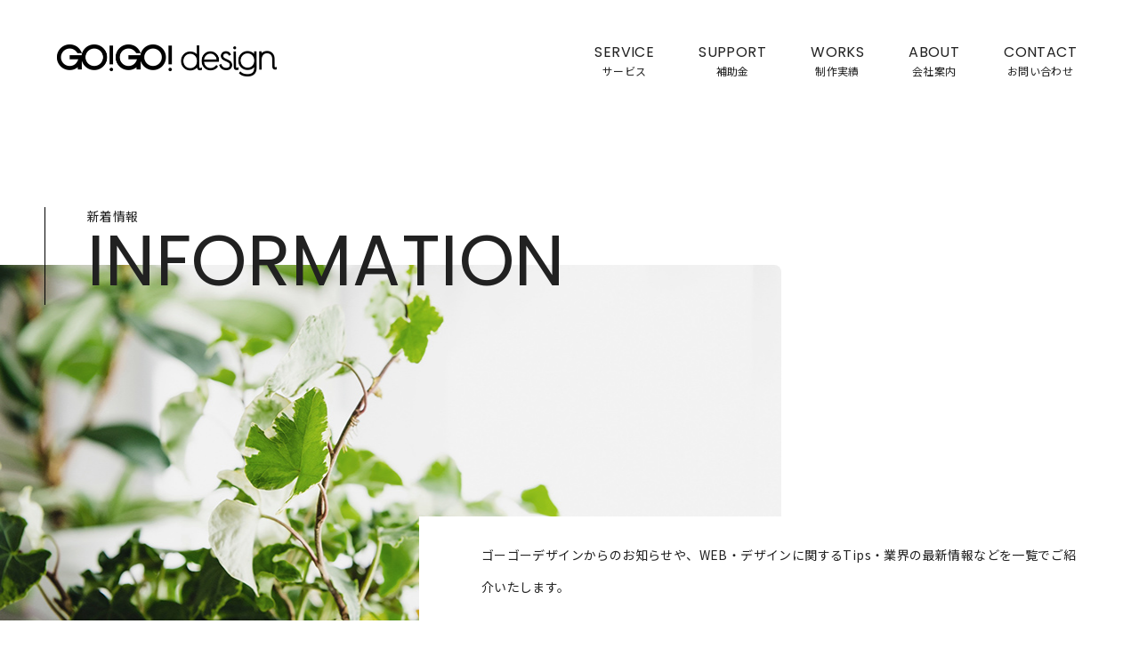

--- FILE ---
content_type: text/html; charset=UTF-8
request_url: https://www.gogodesign.co.jp/works/118/attachment/works_hifushower_sp/
body_size: 10565
content:
<!DOCTYPE html>
<html dir="ltr" lang="ja" prefix="og: https://ogp.me/ns#">
<head>
<!-- Google Tag Manager -->
<script>(function(w,d,s,l,i){w[l]=w[l]||[];w[l].push({'gtm.start':
new Date().getTime(),event:'gtm.js'});var f=d.getElementsByTagName(s)[0],
j=d.createElement(s),dl=l!='dataLayer'?'&l='+l:'';j.async=true;j.src=
'https://www.googletagmanager.com/gtm.js?id='+i+dl;f.parentNode.insertBefore(j,f);
})(window,document,'script','dataLayer','GTM-T7C9MJR');</script>
<!-- End Google Tag Manager -->
<meta charset="UTF-8">
<meta name="viewport" content="width=device-width, initial-scale=1">

<link rel="icon" href="https://www.gogodesign.co.jp/common/favicon.ico">

<link rel="icon" type="image/png" href="https://www.gogodesign.co.jp/common/favicon16.png" sizes="16x16">
<link rel="icon" type="image/png" href="https://www.gogodesign.co.jp/common/favicon32.png" sizes="32x32">
<link rel="icon" type="image/png" href="https://www.gogodesign.co.jp/common/favicon96.png" sizes="96x96">
<link rel="icon" type="image/png" href="https://www.gogodesign.co.jp/common/favicon128.png" sizes="128x128">

<link rel="apple-touch-icon" sizes="152x152" href="https://www.gogodesign.co.jp/common/apple-touch-icon.png">

<script data-cfasync="false" data-no-defer="1" data-no-minify="1" data-no-optimize="1">var ewww_webp_supported=!1;function check_webp_feature(A,e){var w;e=void 0!==e?e:function(){},ewww_webp_supported?e(ewww_webp_supported):((w=new Image).onload=function(){ewww_webp_supported=0<w.width&&0<w.height,e&&e(ewww_webp_supported)},w.onerror=function(){e&&e(!1)},w.src="data:image/webp;base64,"+{alpha:"UklGRkoAAABXRUJQVlA4WAoAAAAQAAAAAAAAAAAAQUxQSAwAAAARBxAR/Q9ERP8DAABWUDggGAAAABQBAJ0BKgEAAQAAAP4AAA3AAP7mtQAAAA=="}[A])}check_webp_feature("alpha");</script><script data-cfasync="false" data-no-defer="1" data-no-minify="1" data-no-optimize="1">var Arrive=function(c,w){"use strict";if(c.MutationObserver&&"undefined"!=typeof HTMLElement){var r,a=0,u=(r=HTMLElement.prototype.matches||HTMLElement.prototype.webkitMatchesSelector||HTMLElement.prototype.mozMatchesSelector||HTMLElement.prototype.msMatchesSelector,{matchesSelector:function(e,t){return e instanceof HTMLElement&&r.call(e,t)},addMethod:function(e,t,r){var a=e[t];e[t]=function(){return r.length==arguments.length?r.apply(this,arguments):"function"==typeof a?a.apply(this,arguments):void 0}},callCallbacks:function(e,t){t&&t.options.onceOnly&&1==t.firedElems.length&&(e=[e[0]]);for(var r,a=0;r=e[a];a++)r&&r.callback&&r.callback.call(r.elem,r.elem);t&&t.options.onceOnly&&1==t.firedElems.length&&t.me.unbindEventWithSelectorAndCallback.call(t.target,t.selector,t.callback)},checkChildNodesRecursively:function(e,t,r,a){for(var i,n=0;i=e[n];n++)r(i,t,a)&&a.push({callback:t.callback,elem:i}),0<i.childNodes.length&&u.checkChildNodesRecursively(i.childNodes,t,r,a)},mergeArrays:function(e,t){var r,a={};for(r in e)e.hasOwnProperty(r)&&(a[r]=e[r]);for(r in t)t.hasOwnProperty(r)&&(a[r]=t[r]);return a},toElementsArray:function(e){return e=void 0!==e&&("number"!=typeof e.length||e===c)?[e]:e}}),e=(l.prototype.addEvent=function(e,t,r,a){a={target:e,selector:t,options:r,callback:a,firedElems:[]};return this._beforeAdding&&this._beforeAdding(a),this._eventsBucket.push(a),a},l.prototype.removeEvent=function(e){for(var t,r=this._eventsBucket.length-1;t=this._eventsBucket[r];r--)e(t)&&(this._beforeRemoving&&this._beforeRemoving(t),(t=this._eventsBucket.splice(r,1))&&t.length&&(t[0].callback=null))},l.prototype.beforeAdding=function(e){this._beforeAdding=e},l.prototype.beforeRemoving=function(e){this._beforeRemoving=e},l),t=function(i,n){var o=new e,l=this,s={fireOnAttributesModification:!1};return o.beforeAdding(function(t){var e=t.target;e!==c.document&&e!==c||(e=document.getElementsByTagName("html")[0]);var r=new MutationObserver(function(e){n.call(this,e,t)}),a=i(t.options);r.observe(e,a),t.observer=r,t.me=l}),o.beforeRemoving(function(e){e.observer.disconnect()}),this.bindEvent=function(e,t,r){t=u.mergeArrays(s,t);for(var a=u.toElementsArray(this),i=0;i<a.length;i++)o.addEvent(a[i],e,t,r)},this.unbindEvent=function(){var r=u.toElementsArray(this);o.removeEvent(function(e){for(var t=0;t<r.length;t++)if(this===w||e.target===r[t])return!0;return!1})},this.unbindEventWithSelectorOrCallback=function(r){var a=u.toElementsArray(this),i=r,e="function"==typeof r?function(e){for(var t=0;t<a.length;t++)if((this===w||e.target===a[t])&&e.callback===i)return!0;return!1}:function(e){for(var t=0;t<a.length;t++)if((this===w||e.target===a[t])&&e.selector===r)return!0;return!1};o.removeEvent(e)},this.unbindEventWithSelectorAndCallback=function(r,a){var i=u.toElementsArray(this);o.removeEvent(function(e){for(var t=0;t<i.length;t++)if((this===w||e.target===i[t])&&e.selector===r&&e.callback===a)return!0;return!1})},this},i=new function(){var s={fireOnAttributesModification:!1,onceOnly:!1,existing:!1};function n(e,t,r){return!(!u.matchesSelector(e,t.selector)||(e._id===w&&(e._id=a++),-1!=t.firedElems.indexOf(e._id)))&&(t.firedElems.push(e._id),!0)}var c=(i=new t(function(e){var t={attributes:!1,childList:!0,subtree:!0};return e.fireOnAttributesModification&&(t.attributes=!0),t},function(e,i){e.forEach(function(e){var t=e.addedNodes,r=e.target,a=[];null!==t&&0<t.length?u.checkChildNodesRecursively(t,i,n,a):"attributes"===e.type&&n(r,i)&&a.push({callback:i.callback,elem:r}),u.callCallbacks(a,i)})})).bindEvent;return i.bindEvent=function(e,t,r){t=void 0===r?(r=t,s):u.mergeArrays(s,t);var a=u.toElementsArray(this);if(t.existing){for(var i=[],n=0;n<a.length;n++)for(var o=a[n].querySelectorAll(e),l=0;l<o.length;l++)i.push({callback:r,elem:o[l]});if(t.onceOnly&&i.length)return r.call(i[0].elem,i[0].elem);setTimeout(u.callCallbacks,1,i)}c.call(this,e,t,r)},i},o=new function(){var a={};function i(e,t){return u.matchesSelector(e,t.selector)}var n=(o=new t(function(){return{childList:!0,subtree:!0}},function(e,r){e.forEach(function(e){var t=e.removedNodes,e=[];null!==t&&0<t.length&&u.checkChildNodesRecursively(t,r,i,e),u.callCallbacks(e,r)})})).bindEvent;return o.bindEvent=function(e,t,r){t=void 0===r?(r=t,a):u.mergeArrays(a,t),n.call(this,e,t,r)},o};d(HTMLElement.prototype),d(NodeList.prototype),d(HTMLCollection.prototype),d(HTMLDocument.prototype),d(Window.prototype);var n={};return s(i,n,"unbindAllArrive"),s(o,n,"unbindAllLeave"),n}function l(){this._eventsBucket=[],this._beforeAdding=null,this._beforeRemoving=null}function s(e,t,r){u.addMethod(t,r,e.unbindEvent),u.addMethod(t,r,e.unbindEventWithSelectorOrCallback),u.addMethod(t,r,e.unbindEventWithSelectorAndCallback)}function d(e){e.arrive=i.bindEvent,s(i,e,"unbindArrive"),e.leave=o.bindEvent,s(o,e,"unbindLeave")}}(window,void 0),ewww_webp_supported=!1;function check_webp_feature(e,t){var r;ewww_webp_supported?t(ewww_webp_supported):((r=new Image).onload=function(){ewww_webp_supported=0<r.width&&0<r.height,t(ewww_webp_supported)},r.onerror=function(){t(!1)},r.src="data:image/webp;base64,"+{alpha:"UklGRkoAAABXRUJQVlA4WAoAAAAQAAAAAAAAAAAAQUxQSAwAAAARBxAR/Q9ERP8DAABWUDggGAAAABQBAJ0BKgEAAQAAAP4AAA3AAP7mtQAAAA==",animation:"UklGRlIAAABXRUJQVlA4WAoAAAASAAAAAAAAAAAAQU5JTQYAAAD/////AABBTk1GJgAAAAAAAAAAAAAAAAAAAGQAAABWUDhMDQAAAC8AAAAQBxAREYiI/gcA"}[e])}function ewwwLoadImages(e){if(e){for(var t=document.querySelectorAll(".batch-image img, .image-wrapper a, .ngg-pro-masonry-item a, .ngg-galleria-offscreen-seo-wrapper a"),r=0,a=t.length;r<a;r++)ewwwAttr(t[r],"data-src",t[r].getAttribute("data-webp")),ewwwAttr(t[r],"data-thumbnail",t[r].getAttribute("data-webp-thumbnail"));for(var i=document.querySelectorAll("div.woocommerce-product-gallery__image"),r=0,a=i.length;r<a;r++)ewwwAttr(i[r],"data-thumb",i[r].getAttribute("data-webp-thumb"))}for(var n=document.querySelectorAll("video"),r=0,a=n.length;r<a;r++)ewwwAttr(n[r],"poster",e?n[r].getAttribute("data-poster-webp"):n[r].getAttribute("data-poster-image"));for(var o,l=document.querySelectorAll("img.ewww_webp_lazy_load"),r=0,a=l.length;r<a;r++)e&&(ewwwAttr(l[r],"data-lazy-srcset",l[r].getAttribute("data-lazy-srcset-webp")),ewwwAttr(l[r],"data-srcset",l[r].getAttribute("data-srcset-webp")),ewwwAttr(l[r],"data-lazy-src",l[r].getAttribute("data-lazy-src-webp")),ewwwAttr(l[r],"data-src",l[r].getAttribute("data-src-webp")),ewwwAttr(l[r],"data-orig-file",l[r].getAttribute("data-webp-orig-file")),ewwwAttr(l[r],"data-medium-file",l[r].getAttribute("data-webp-medium-file")),ewwwAttr(l[r],"data-large-file",l[r].getAttribute("data-webp-large-file")),null!=(o=l[r].getAttribute("srcset"))&&!1!==o&&o.includes("R0lGOD")&&ewwwAttr(l[r],"src",l[r].getAttribute("data-lazy-src-webp"))),l[r].className=l[r].className.replace(/\bewww_webp_lazy_load\b/,"");for(var s=document.querySelectorAll(".ewww_webp"),r=0,a=s.length;r<a;r++)e?(ewwwAttr(s[r],"srcset",s[r].getAttribute("data-srcset-webp")),ewwwAttr(s[r],"src",s[r].getAttribute("data-src-webp")),ewwwAttr(s[r],"data-orig-file",s[r].getAttribute("data-webp-orig-file")),ewwwAttr(s[r],"data-medium-file",s[r].getAttribute("data-webp-medium-file")),ewwwAttr(s[r],"data-large-file",s[r].getAttribute("data-webp-large-file")),ewwwAttr(s[r],"data-large_image",s[r].getAttribute("data-webp-large_image")),ewwwAttr(s[r],"data-src",s[r].getAttribute("data-webp-src"))):(ewwwAttr(s[r],"srcset",s[r].getAttribute("data-srcset-img")),ewwwAttr(s[r],"src",s[r].getAttribute("data-src-img"))),s[r].className=s[r].className.replace(/\bewww_webp\b/,"ewww_webp_loaded");window.jQuery&&jQuery.fn.isotope&&jQuery.fn.imagesLoaded&&(jQuery(".fusion-posts-container-infinite").imagesLoaded(function(){jQuery(".fusion-posts-container-infinite").hasClass("isotope")&&jQuery(".fusion-posts-container-infinite").isotope()}),jQuery(".fusion-portfolio:not(.fusion-recent-works) .fusion-portfolio-wrapper").imagesLoaded(function(){jQuery(".fusion-portfolio:not(.fusion-recent-works) .fusion-portfolio-wrapper").isotope()}))}function ewwwWebPInit(e){ewwwLoadImages(e),ewwwNggLoadGalleries(e),document.arrive(".ewww_webp",function(){ewwwLoadImages(e)}),document.arrive(".ewww_webp_lazy_load",function(){ewwwLoadImages(e)}),document.arrive("videos",function(){ewwwLoadImages(e)}),"loading"==document.readyState?document.addEventListener("DOMContentLoaded",ewwwJSONParserInit):("undefined"!=typeof galleries&&ewwwNggParseGalleries(e),ewwwWooParseVariations(e))}function ewwwAttr(e,t,r){null!=r&&!1!==r&&e.setAttribute(t,r)}function ewwwJSONParserInit(){"undefined"!=typeof galleries&&check_webp_feature("alpha",ewwwNggParseGalleries),check_webp_feature("alpha",ewwwWooParseVariations)}function ewwwWooParseVariations(e){if(e)for(var t=document.querySelectorAll("form.variations_form"),r=0,a=t.length;r<a;r++){var i=t[r].getAttribute("data-product_variations"),n=!1;try{for(var o in i=JSON.parse(i))void 0!==i[o]&&void 0!==i[o].image&&(void 0!==i[o].image.src_webp&&(i[o].image.src=i[o].image.src_webp,n=!0),void 0!==i[o].image.srcset_webp&&(i[o].image.srcset=i[o].image.srcset_webp,n=!0),void 0!==i[o].image.full_src_webp&&(i[o].image.full_src=i[o].image.full_src_webp,n=!0),void 0!==i[o].image.gallery_thumbnail_src_webp&&(i[o].image.gallery_thumbnail_src=i[o].image.gallery_thumbnail_src_webp,n=!0),void 0!==i[o].image.thumb_src_webp&&(i[o].image.thumb_src=i[o].image.thumb_src_webp,n=!0));n&&ewwwAttr(t[r],"data-product_variations",JSON.stringify(i))}catch(e){}}}function ewwwNggParseGalleries(e){if(e)for(var t in galleries){var r=galleries[t];galleries[t].images_list=ewwwNggParseImageList(r.images_list)}}function ewwwNggLoadGalleries(e){e&&document.addEventListener("ngg.galleria.themeadded",function(e,t){window.ngg_galleria._create_backup=window.ngg_galleria.create,window.ngg_galleria.create=function(e,t){var r=$(e).data("id");return galleries["gallery_"+r].images_list=ewwwNggParseImageList(galleries["gallery_"+r].images_list),window.ngg_galleria._create_backup(e,t)}})}function ewwwNggParseImageList(e){for(var t in e){var r=e[t];if(void 0!==r["image-webp"]&&(e[t].image=r["image-webp"],delete e[t]["image-webp"]),void 0!==r["thumb-webp"]&&(e[t].thumb=r["thumb-webp"],delete e[t]["thumb-webp"]),void 0!==r.full_image_webp&&(e[t].full_image=r.full_image_webp,delete e[t].full_image_webp),void 0!==r.srcsets)for(var a in r.srcsets)nggSrcset=r.srcsets[a],void 0!==r.srcsets[a+"-webp"]&&(e[t].srcsets[a]=r.srcsets[a+"-webp"],delete e[t].srcsets[a+"-webp"]);if(void 0!==r.full_srcsets)for(var i in r.full_srcsets)nggFSrcset=r.full_srcsets[i],void 0!==r.full_srcsets[i+"-webp"]&&(e[t].full_srcsets[i]=r.full_srcsets[i+"-webp"],delete e[t].full_srcsets[i+"-webp"])}return e}check_webp_feature("alpha",ewwwWebPInit);</script>
		<!-- All in One SEO 4.6.6 - aioseo.com -->
		<title>works_hifushower_sp - 株式会社ゴーゴーデザイン</title>
		<meta name="robots" content="max-image-preview:large" />
		<link rel="canonical" href="https://www.gogodesign.co.jp/works/118/attachment/works_hifushower_sp/" />
		<meta name="generator" content="All in One SEO (AIOSEO) 4.6.6" />
		<meta property="og:locale" content="ja_JP" />
		<meta property="og:site_name" content="株式会社ゴーゴーデザイン - WEB制作・グラフィック制作・動画制作会社" />
		<meta property="og:type" content="article" />
		<meta property="og:title" content="works_hifushower_sp - 株式会社ゴーゴーデザイン" />
		<meta property="og:url" content="https://www.gogodesign.co.jp/works/118/attachment/works_hifushower_sp/" />
		<meta property="og:image" content="https://www.gogodesign.co.jp/wp-content/uploads/2022/08/logo.png" />
		<meta property="og:image:secure_url" content="https://www.gogodesign.co.jp/wp-content/uploads/2022/08/logo.png" />
		<meta property="og:image:width" content="1633" />
		<meta property="og:image:height" content="1426" />
		<meta property="article:published_time" content="2022-10-28T06:12:01+00:00" />
		<meta property="article:modified_time" content="2022-10-28T06:12:01+00:00" />
		<meta name="twitter:card" content="summary_large_image" />
		<meta name="twitter:title" content="works_hifushower_sp - 株式会社ゴーゴーデザイン" />
		<meta name="twitter:image" content="https://www.gogodesign.co.jp/wp-content/uploads/2022/08/logo.png" />
		<script type="application/ld+json" class="aioseo-schema">
			{"@context":"https:\/\/schema.org","@graph":[{"@type":"BreadcrumbList","@id":"https:\/\/www.gogodesign.co.jp\/works\/118\/attachment\/works_hifushower_sp\/#breadcrumblist","itemListElement":[{"@type":"ListItem","@id":"https:\/\/www.gogodesign.co.jp\/#listItem","position":1,"name":"\u5bb6","item":"https:\/\/www.gogodesign.co.jp\/","nextItem":"https:\/\/www.gogodesign.co.jp\/works\/118\/attachment\/works_hifushower_sp\/#listItem"},{"@type":"ListItem","@id":"https:\/\/www.gogodesign.co.jp\/works\/118\/attachment\/works_hifushower_sp\/#listItem","position":2,"name":"works_hifushower_sp","previousItem":"https:\/\/www.gogodesign.co.jp\/#listItem"}]},{"@type":"ItemPage","@id":"https:\/\/www.gogodesign.co.jp\/works\/118\/attachment\/works_hifushower_sp\/#itempage","url":"https:\/\/www.gogodesign.co.jp\/works\/118\/attachment\/works_hifushower_sp\/","name":"works_hifushower_sp - \u682a\u5f0f\u4f1a\u793e\u30b4\u30fc\u30b4\u30fc\u30c7\u30b6\u30a4\u30f3","inLanguage":"ja","isPartOf":{"@id":"https:\/\/www.gogodesign.co.jp\/#website"},"breadcrumb":{"@id":"https:\/\/www.gogodesign.co.jp\/works\/118\/attachment\/works_hifushower_sp\/#breadcrumblist"},"author":{"@id":"https:\/\/www.gogodesign.co.jp\/author\/ggd-admin\/#author"},"creator":{"@id":"https:\/\/www.gogodesign.co.jp\/author\/ggd-admin\/#author"},"datePublished":"2022-10-28T15:12:01+09:00","dateModified":"2022-10-28T15:12:01+09:00"},{"@type":"Organization","@id":"https:\/\/www.gogodesign.co.jp\/#organization","name":"\u682a\u5f0f\u4f1a\u793e\u30b4\u30fc\u30b4\u30fc\u30c7\u30b6\u30a4\u30f3","description":"WEB\u5236\u4f5c\u30fb\u30b0\u30e9\u30d5\u30a3\u30c3\u30af\u5236\u4f5c\u30fb\u52d5\u753b\u5236\u4f5c\u4f1a\u793e","url":"https:\/\/www.gogodesign.co.jp\/","telephone":"+81334780226","logo":{"@type":"ImageObject","url":"https:\/\/www.gogodesign.co.jp\/wp-content\/uploads\/2022\/08\/logo.png","@id":"https:\/\/www.gogodesign.co.jp\/works\/118\/attachment\/works_hifushower_sp\/#organizationLogo","width":1633,"height":1426},"image":{"@id":"https:\/\/www.gogodesign.co.jp\/works\/118\/attachment\/works_hifushower_sp\/#organizationLogo"}},{"@type":"Person","@id":"https:\/\/www.gogodesign.co.jp\/author\/ggd-admin\/#author","url":"https:\/\/www.gogodesign.co.jp\/author\/ggd-admin\/","name":"ggd-admin"},{"@type":"WebSite","@id":"https:\/\/www.gogodesign.co.jp\/#website","url":"https:\/\/www.gogodesign.co.jp\/","name":"\u682a\u5f0f\u4f1a\u793e\u30b4\u30fc\u30b4\u30fc\u30c7\u30b6\u30a4\u30f3","description":"WEB\u5236\u4f5c\u30fb\u30b0\u30e9\u30d5\u30a3\u30c3\u30af\u5236\u4f5c\u30fb\u52d5\u753b\u5236\u4f5c\u4f1a\u793e","inLanguage":"ja","publisher":{"@id":"https:\/\/www.gogodesign.co.jp\/#organization"}}]}
		</script>
		<!-- All in One SEO -->

<link rel='stylesheet' id='wp-block-library-css' href='https://www.gogodesign.co.jp/wp-includes/css/dist/block-library/style.min.css?ver=6.5.7' type='text/css' media='all' />
<style id='classic-theme-styles-inline-css' type='text/css'>
/*! This file is auto-generated */
.wp-block-button__link{color:#fff;background-color:#32373c;border-radius:9999px;box-shadow:none;text-decoration:none;padding:calc(.667em + 2px) calc(1.333em + 2px);font-size:1.125em}.wp-block-file__button{background:#32373c;color:#fff;text-decoration:none}
</style>
<style id='global-styles-inline-css' type='text/css'>
body{--wp--preset--color--black: #000000;--wp--preset--color--cyan-bluish-gray: #abb8c3;--wp--preset--color--white: #ffffff;--wp--preset--color--pale-pink: #f78da7;--wp--preset--color--vivid-red: #cf2e2e;--wp--preset--color--luminous-vivid-orange: #ff6900;--wp--preset--color--luminous-vivid-amber: #fcb900;--wp--preset--color--light-green-cyan: #7bdcb5;--wp--preset--color--vivid-green-cyan: #00d084;--wp--preset--color--pale-cyan-blue: #8ed1fc;--wp--preset--color--vivid-cyan-blue: #0693e3;--wp--preset--color--vivid-purple: #9b51e0;--wp--preset--gradient--vivid-cyan-blue-to-vivid-purple: linear-gradient(135deg,rgba(6,147,227,1) 0%,rgb(155,81,224) 100%);--wp--preset--gradient--light-green-cyan-to-vivid-green-cyan: linear-gradient(135deg,rgb(122,220,180) 0%,rgb(0,208,130) 100%);--wp--preset--gradient--luminous-vivid-amber-to-luminous-vivid-orange: linear-gradient(135deg,rgba(252,185,0,1) 0%,rgba(255,105,0,1) 100%);--wp--preset--gradient--luminous-vivid-orange-to-vivid-red: linear-gradient(135deg,rgba(255,105,0,1) 0%,rgb(207,46,46) 100%);--wp--preset--gradient--very-light-gray-to-cyan-bluish-gray: linear-gradient(135deg,rgb(238,238,238) 0%,rgb(169,184,195) 100%);--wp--preset--gradient--cool-to-warm-spectrum: linear-gradient(135deg,rgb(74,234,220) 0%,rgb(151,120,209) 20%,rgb(207,42,186) 40%,rgb(238,44,130) 60%,rgb(251,105,98) 80%,rgb(254,248,76) 100%);--wp--preset--gradient--blush-light-purple: linear-gradient(135deg,rgb(255,206,236) 0%,rgb(152,150,240) 100%);--wp--preset--gradient--blush-bordeaux: linear-gradient(135deg,rgb(254,205,165) 0%,rgb(254,45,45) 50%,rgb(107,0,62) 100%);--wp--preset--gradient--luminous-dusk: linear-gradient(135deg,rgb(255,203,112) 0%,rgb(199,81,192) 50%,rgb(65,88,208) 100%);--wp--preset--gradient--pale-ocean: linear-gradient(135deg,rgb(255,245,203) 0%,rgb(182,227,212) 50%,rgb(51,167,181) 100%);--wp--preset--gradient--electric-grass: linear-gradient(135deg,rgb(202,248,128) 0%,rgb(113,206,126) 100%);--wp--preset--gradient--midnight: linear-gradient(135deg,rgb(2,3,129) 0%,rgb(40,116,252) 100%);--wp--preset--font-size--small: 13px;--wp--preset--font-size--medium: 20px;--wp--preset--font-size--large: 36px;--wp--preset--font-size--x-large: 42px;--wp--preset--spacing--20: 0.44rem;--wp--preset--spacing--30: 0.67rem;--wp--preset--spacing--40: 1rem;--wp--preset--spacing--50: 1.5rem;--wp--preset--spacing--60: 2.25rem;--wp--preset--spacing--70: 3.38rem;--wp--preset--spacing--80: 5.06rem;--wp--preset--shadow--natural: 6px 6px 9px rgba(0, 0, 0, 0.2);--wp--preset--shadow--deep: 12px 12px 50px rgba(0, 0, 0, 0.4);--wp--preset--shadow--sharp: 6px 6px 0px rgba(0, 0, 0, 0.2);--wp--preset--shadow--outlined: 6px 6px 0px -3px rgba(255, 255, 255, 1), 6px 6px rgba(0, 0, 0, 1);--wp--preset--shadow--crisp: 6px 6px 0px rgba(0, 0, 0, 1);}:where(.is-layout-flex){gap: 0.5em;}:where(.is-layout-grid){gap: 0.5em;}body .is-layout-flex{display: flex;}body .is-layout-flex{flex-wrap: wrap;align-items: center;}body .is-layout-flex > *{margin: 0;}body .is-layout-grid{display: grid;}body .is-layout-grid > *{margin: 0;}:where(.wp-block-columns.is-layout-flex){gap: 2em;}:where(.wp-block-columns.is-layout-grid){gap: 2em;}:where(.wp-block-post-template.is-layout-flex){gap: 1.25em;}:where(.wp-block-post-template.is-layout-grid){gap: 1.25em;}.has-black-color{color: var(--wp--preset--color--black) !important;}.has-cyan-bluish-gray-color{color: var(--wp--preset--color--cyan-bluish-gray) !important;}.has-white-color{color: var(--wp--preset--color--white) !important;}.has-pale-pink-color{color: var(--wp--preset--color--pale-pink) !important;}.has-vivid-red-color{color: var(--wp--preset--color--vivid-red) !important;}.has-luminous-vivid-orange-color{color: var(--wp--preset--color--luminous-vivid-orange) !important;}.has-luminous-vivid-amber-color{color: var(--wp--preset--color--luminous-vivid-amber) !important;}.has-light-green-cyan-color{color: var(--wp--preset--color--light-green-cyan) !important;}.has-vivid-green-cyan-color{color: var(--wp--preset--color--vivid-green-cyan) !important;}.has-pale-cyan-blue-color{color: var(--wp--preset--color--pale-cyan-blue) !important;}.has-vivid-cyan-blue-color{color: var(--wp--preset--color--vivid-cyan-blue) !important;}.has-vivid-purple-color{color: var(--wp--preset--color--vivid-purple) !important;}.has-black-background-color{background-color: var(--wp--preset--color--black) !important;}.has-cyan-bluish-gray-background-color{background-color: var(--wp--preset--color--cyan-bluish-gray) !important;}.has-white-background-color{background-color: var(--wp--preset--color--white) !important;}.has-pale-pink-background-color{background-color: var(--wp--preset--color--pale-pink) !important;}.has-vivid-red-background-color{background-color: var(--wp--preset--color--vivid-red) !important;}.has-luminous-vivid-orange-background-color{background-color: var(--wp--preset--color--luminous-vivid-orange) !important;}.has-luminous-vivid-amber-background-color{background-color: var(--wp--preset--color--luminous-vivid-amber) !important;}.has-light-green-cyan-background-color{background-color: var(--wp--preset--color--light-green-cyan) !important;}.has-vivid-green-cyan-background-color{background-color: var(--wp--preset--color--vivid-green-cyan) !important;}.has-pale-cyan-blue-background-color{background-color: var(--wp--preset--color--pale-cyan-blue) !important;}.has-vivid-cyan-blue-background-color{background-color: var(--wp--preset--color--vivid-cyan-blue) !important;}.has-vivid-purple-background-color{background-color: var(--wp--preset--color--vivid-purple) !important;}.has-black-border-color{border-color: var(--wp--preset--color--black) !important;}.has-cyan-bluish-gray-border-color{border-color: var(--wp--preset--color--cyan-bluish-gray) !important;}.has-white-border-color{border-color: var(--wp--preset--color--white) !important;}.has-pale-pink-border-color{border-color: var(--wp--preset--color--pale-pink) !important;}.has-vivid-red-border-color{border-color: var(--wp--preset--color--vivid-red) !important;}.has-luminous-vivid-orange-border-color{border-color: var(--wp--preset--color--luminous-vivid-orange) !important;}.has-luminous-vivid-amber-border-color{border-color: var(--wp--preset--color--luminous-vivid-amber) !important;}.has-light-green-cyan-border-color{border-color: var(--wp--preset--color--light-green-cyan) !important;}.has-vivid-green-cyan-border-color{border-color: var(--wp--preset--color--vivid-green-cyan) !important;}.has-pale-cyan-blue-border-color{border-color: var(--wp--preset--color--pale-cyan-blue) !important;}.has-vivid-cyan-blue-border-color{border-color: var(--wp--preset--color--vivid-cyan-blue) !important;}.has-vivid-purple-border-color{border-color: var(--wp--preset--color--vivid-purple) !important;}.has-vivid-cyan-blue-to-vivid-purple-gradient-background{background: var(--wp--preset--gradient--vivid-cyan-blue-to-vivid-purple) !important;}.has-light-green-cyan-to-vivid-green-cyan-gradient-background{background: var(--wp--preset--gradient--light-green-cyan-to-vivid-green-cyan) !important;}.has-luminous-vivid-amber-to-luminous-vivid-orange-gradient-background{background: var(--wp--preset--gradient--luminous-vivid-amber-to-luminous-vivid-orange) !important;}.has-luminous-vivid-orange-to-vivid-red-gradient-background{background: var(--wp--preset--gradient--luminous-vivid-orange-to-vivid-red) !important;}.has-very-light-gray-to-cyan-bluish-gray-gradient-background{background: var(--wp--preset--gradient--very-light-gray-to-cyan-bluish-gray) !important;}.has-cool-to-warm-spectrum-gradient-background{background: var(--wp--preset--gradient--cool-to-warm-spectrum) !important;}.has-blush-light-purple-gradient-background{background: var(--wp--preset--gradient--blush-light-purple) !important;}.has-blush-bordeaux-gradient-background{background: var(--wp--preset--gradient--blush-bordeaux) !important;}.has-luminous-dusk-gradient-background{background: var(--wp--preset--gradient--luminous-dusk) !important;}.has-pale-ocean-gradient-background{background: var(--wp--preset--gradient--pale-ocean) !important;}.has-electric-grass-gradient-background{background: var(--wp--preset--gradient--electric-grass) !important;}.has-midnight-gradient-background{background: var(--wp--preset--gradient--midnight) !important;}.has-small-font-size{font-size: var(--wp--preset--font-size--small) !important;}.has-medium-font-size{font-size: var(--wp--preset--font-size--medium) !important;}.has-large-font-size{font-size: var(--wp--preset--font-size--large) !important;}.has-x-large-font-size{font-size: var(--wp--preset--font-size--x-large) !important;}
.wp-block-navigation a:where(:not(.wp-element-button)){color: inherit;}
:where(.wp-block-post-template.is-layout-flex){gap: 1.25em;}:where(.wp-block-post-template.is-layout-grid){gap: 1.25em;}
:where(.wp-block-columns.is-layout-flex){gap: 2em;}:where(.wp-block-columns.is-layout-grid){gap: 2em;}
.wp-block-pullquote{font-size: 1.5em;line-height: 1.6;}
</style>
<link rel='stylesheet' id='wp-pagenavi-css' href='https://www.gogodesign.co.jp/wp-content/plugins/wp-pagenavi/pagenavi-css.css?ver=2.70' type='text/css' media='all' />
<link rel="https://api.w.org/" href="https://www.gogodesign.co.jp/wp-json/" /><link rel="alternate" type="application/json" href="https://www.gogodesign.co.jp/wp-json/wp/v2/media/228" /><link rel='shortlink' href='https://www.gogodesign.co.jp/?p=228' />
<link rel="alternate" type="application/json+oembed" href="https://www.gogodesign.co.jp/wp-json/oembed/1.0/embed?url=https%3A%2F%2Fwww.gogodesign.co.jp%2Fworks%2F118%2Fattachment%2Fworks_hifushower_sp%2F" />
<link rel="alternate" type="text/xml+oembed" href="https://www.gogodesign.co.jp/wp-json/oembed/1.0/embed?url=https%3A%2F%2Fwww.gogodesign.co.jp%2Fworks%2F118%2Fattachment%2Fworks_hifushower_sp%2F&#038;format=xml" />
<noscript><style>.lazyload[data-src]{display:none !important;}</style></noscript><style>.lazyload{background-image:none !important;}.lazyload:before{background-image:none !important;}</style><link href="https://www.gogodesign.co.jp/wp-content/themes/ggd_theme/main.min.css" rel="stylesheet" media="all" />
</head>

<body class="attachment attachment-template-default single single-attachment postid-228 attachmentid-228 attachment-png">
<script data-cfasync="false" data-no-defer="1" data-no-minify="1" data-no-optimize="1">if(typeof ewww_webp_supported==="undefined"){var ewww_webp_supported=!1}if(ewww_webp_supported){document.body.classList.add("webp-support")}</script>
<!-- Google Tag Manager (noscript) -->
<noscript><iframe src="https://www.googletagmanager.com/ns.html?id=GTM-T7C9MJR"
height="0" width="0" style="display:none;visibility:hidden"></iframe></noscript>
<!-- End Google Tag Manager (noscript) -->
<header class="ly_header jsview anm_tv">
	<div class="ly_header_inner">
		<div class="bl_logo ">
			<a href="https://www.gogodesign.co.jp/"><img src="[data-uri]" alt="株式会社ゴーゴーデザイン" data-src="https://www.gogodesign.co.jp/wp-content/themes/ggd_theme/images/common/logo@4x.png" decoding="async" class="lazyload" data-eio-rwidth="985" data-eio-rheight="144"><noscript><img src="https://www.gogodesign.co.jp/wp-content/themes/ggd_theme/images/common/logo@4x.png" alt="株式会社ゴーゴーデザイン" data-eio="l"></noscript></a>
		</div>
		<nav class="bl_headernav">
			<ul>
				<li><a href="https://www.gogodesign.co.jp/service/">
				<div class="hp_en"><div class="js_each">SERVICE</div></div>
				<div class="hp_jp">サービス</div>
				</a></li>
				<li><a href="https://www.gogodesign.co.jp/support/">
				<div class="hp_en"><div class="js_each">SUPPORT</div></div>
				<div class="hp_jp">補助金</div>
				</a></li>
						<li><a href="https://www.gogodesign.co.jp/works/">
				<div class="hp_en"><div class="js_each">WORKS</div></div>
				<div class="hp_jp">制作実績</div>
				</a></li>
						<li><a href="https://www.gogodesign.co.jp/about/">
				<div class="hp_en"><div class="js_each">ABOUT</div></div>
				<div class="hp_jp">会社案内</div>
				</a></li>
					<!--	<li><a href="https://www.gogodesign.co.jp/info/">
				<div class="hp_en"><div class="js_each">INFORMATION</div></div>
				<div class="hp_jp">新着情報</div>
				</a></li>-->
						<li><a href="https://www.gogodesign.co.jp/contact/">
				<div class="hp_en"><div class="js_each">CONTACT</div></div>
				<div class="hp_jp">お問い合わせ</div>
				</a></li>
			</ul>
		</nav>
	</div>
</header>
<!-- ./header -->
<div class="bl_modalMenu">
	<button type="button" class="js_drawerToggle el_hamburger"><span class="el_hamburger__icon"></span></button>
	<div class="bl_modalMenu_inner">
		<nav class="bl_modalMenu_nav">
			<ul>
				<li><a href="https://www.gogodesign.co.jp/service/">
					<span class="bl_modalMenu_nav__en hp_en"><span>SERVICE</span></span>
					<span class="bl_modalMenu_nav__jp">サービス</span>
				</a></li>
				<li><a href="https://www.gogodesign.co.jp/support/">
					<span class="bl_modalMenu_nav__en hp_en"><span>SUPPORT</span></span>
					<span class="bl_modalMenu_nav__jp">補助金</span>
				</a></li>
				<li><a href="https://www.gogodesign.co.jp/works/">
					<span class="bl_modalMenu_nav__en hp_en"><span>WORKS</span></span>
					<span class="bl_modalMenu_nav__jp">制作実績</span>
				</a></li>
				<li><a href="https://www.gogodesign.co.jp/about/">
					<span class="bl_modalMenu_nav__en hp_en"><span>ABOUT</span></span>
					<span class="bl_modalMenu_nav__jp">会社案内</span>
				</a></li>
				<li><a href="https://www.gogodesign.co.jp/info/">
					<span class="bl_modalMenu_nav__en hp_en"><span>INFORMATION</span></span>
					<span class="bl_modalMenu_nav__jp">新着情報</span>
				</a></li>
				<li><a href="https://www.gogodesign.co.jp/contact/">
					<span class="bl_modalMenu_nav__en hp_en"><span>CONTACT</span></span>
					<span class="bl_modalMenu_nav__jp">お問い合わせ</span>
				</a></li>
				<li class="hp_mt30"><a href="https://www.gogodesign.co.jp/privacy_policy/">
					<span class="bl_modalMenu_nav__jp">プライバシーポリシー</span>
				</a></li>
			</ul>
		</nav>
	</div>
</div>

<main class="ly_cont">

<div class="el_pagettl p__news jsview">
  <div class="el_pagettl_img jsview anm_fade"></div>
  <div class="el_pagettl_wrap">
    <div class="ly_inner">
      <div class="el_pagettl_ttl">
        <h1 class="in">
          <div class="hp_jp">新着情報</div>
          <div class="hp_en">INFORMATION</div>
        </h1>
      </div>
      <p class="jsview anm_fade">ゴーゴーデザインからのお知らせや、WEB・デザインに関するTips・業界の最新情報などを一覧でご紹介いたします。</p>
      <ul class="el_bread jsview anm_fade">
        <li class="home"><a href="https://www.gogodesign.co.jp/"><svg xmlns="http://www.w3.org/2000/svg" viewBox="0 0 70.9 64.4" width="17" height="14"><path d="M70.9 32.5h-9.8v31.9H42.5v-16H28.4v16H9.8V32.5H0L35.4 0l35.5 32.5z" style="fill:#212121"/></svg></a></li>
        <li><a href="https://www.gogodesign.co.jp/info/">新着情報</a></li>
      </ul>
    </div>
  </div>
</div>

<section class="bl_post">
<div class="ly_inner">
      <h2 class="bl_post_ttl">works_hifushower_sp</h2>
    <div class="bl_post_date">
      <time datetime="2022-10-28">2022.10.28</time>
    </div>
          
      <div class="bl_post_body">
      <p class="attachment"><a href='https://www.gogodesign.co.jp/wp-content/uploads/2022/08/works_hifushower_sp.png'><img fetchpriority="high" decoding="async" width="300" height="243" src="[data-uri]" class="attachment-medium size-medium lazyload ewww_webp_lazy_load" alt=""   data-src="https://www.gogodesign.co.jp/wp-content/uploads/2022/08/works_hifushower_sp-300x243.png" data-srcset="https://www.gogodesign.co.jp/wp-content/uploads/2022/08/works_hifushower_sp-300x243.png 300w, https://www.gogodesign.co.jp/wp-content/uploads/2022/08/works_hifushower_sp-1024x830.png 1024w, https://www.gogodesign.co.jp/wp-content/uploads/2022/08/works_hifushower_sp-768x622.png 768w, https://www.gogodesign.co.jp/wp-content/uploads/2022/08/works_hifushower_sp-1536x1245.png 1536w, https://www.gogodesign.co.jp/wp-content/uploads/2022/08/works_hifushower_sp.png 1915w" data-sizes="auto" data-eio-rwidth="300" data-eio-rheight="243" data-src-webp="https://www.gogodesign.co.jp/wp-content/uploads/2022/08/works_hifushower_sp-300x243.png.webp" data-srcset-webp="https://www.gogodesign.co.jp/wp-content/uploads/2022/08/works_hifushower_sp-300x243.png.webp 300w, https://www.gogodesign.co.jp/wp-content/uploads/2022/08/works_hifushower_sp-1024x830.png.webp 1024w, https://www.gogodesign.co.jp/wp-content/uploads/2022/08/works_hifushower_sp-768x622.png.webp 768w, https://www.gogodesign.co.jp/wp-content/uploads/2022/08/works_hifushower_sp-1536x1245.png.webp 1536w, https://www.gogodesign.co.jp/wp-content/uploads/2022/08/works_hifushower_sp.png.webp 1915w" /><noscript><img fetchpriority="high" decoding="async" width="300" height="243" src="https://www.gogodesign.co.jp/wp-content/uploads/2022/08/works_hifushower_sp-300x243.png" class="attachment-medium size-medium" alt="" srcset="https://www.gogodesign.co.jp/wp-content/uploads/2022/08/works_hifushower_sp-300x243.png 300w, https://www.gogodesign.co.jp/wp-content/uploads/2022/08/works_hifushower_sp-1024x830.png 1024w, https://www.gogodesign.co.jp/wp-content/uploads/2022/08/works_hifushower_sp-768x622.png 768w, https://www.gogodesign.co.jp/wp-content/uploads/2022/08/works_hifushower_sp-1536x1245.png 1536w, https://www.gogodesign.co.jp/wp-content/uploads/2022/08/works_hifushower_sp.png 1915w" sizes="(max-width: 300px) 100vw, 300px" data-eio="l" /></noscript></a></p>
    </div>
    <!-- ./bl_post_body -->
  
  <div class="bl_post_footer">
    <ul>
      <li class="previouspostlink"><a href="https://www.gogodesign.co.jp/works/118/" rel="prev">前へ</a></li>
      <li class="back"><a href="">戻る</a></li>
      <li class="nextpostlink"></li>
    </ul>
  </div>
  <!-- ./bl_post_footer -->
</div>
</section>


<section class="bl_secbox bl_sidebar jsviewon">
<div class="ly_inner">
  <div class="bl_sidebar_l">
    <h2 class="el_ttlindex jsview">
      <div class="hp_jp">GoGo Designへのお問い合わせ</div>
      <div class="hp_en">
        <div class="js_each">CONTACT</div>
        <div class="el_ttlindex_line"></div>
      </div>
    </h2>
    <p class="jsview anm_fade">ご相談・ご質問などございましたらお気軽にお問い合わせください。</p>
  </div>
  <div class="bl_sidebar_r jsview anm_fade">
    <div class="el_btn_wrap">
    <a href="https://www.gogodesign.co.jp/contact/" class="el_btn el_btn__b">
      <span class="el_btn_img"><svg xmlns="http://www.w3.org/2000/svg"  viewBox="0 0 29.1 22"><path d="M29.1 11c0 .3-.1.5-.3.7l-10 10c-.2.2-.5.3-.7.3s-.5-.1-.7-.3c-.4-.4-.4-1 0-1.4l8.3-8.3H6.1c-.6 0-1-.4-1-1s.4-1 1-1h19.6l-8.3-8.3c-.4-.4-.4-1 0-1.4.4-.4 1-.4 1.4 0l10 10c.1.1.2.2.3.4v.1c-.1 0 0 .1 0 .2zM1 10c-.6 0-1 .4-1 1s.4 1 1 1 1-.4 1-1-.4-1-1-1z"/></svg></span>
      <span class="el_btn_img_l"><svg xmlns="http://www.w3.org/2000/svg"  viewBox="0 0 29.1 22"><path d="M29.1 11c0 .3-.1.5-.3.7l-10 10c-.2.2-.5.3-.7.3s-.5-.1-.7-.3c-.4-.4-.4-1 0-1.4l8.3-8.3H6.1c-.6 0-1-.4-1-1s.4-1 1-1h19.6l-8.3-8.3c-.4-.4-.4-1 0-1.4.4-.4 1-.4 1.4 0l10 10c.1.1.2.2.3.4v.1c-.1 0 0 .1 0 .2zM1 10c-.6 0-1 .4-1 1s.4 1 1 1 1-.4 1-1-.4-1-1-1z"/></svg></span>
      <span class="el_btn_puls"></span>
      <div class="el_btn_circle"><svg xmlns="http://www.w3.org/2000/svg" viewBox="0 0 168 168">
        <circle cx="84" cy="84" r="80"  />
      </svg></div>
    </a>
    </div>
  </div>
</div>
</section>

</main>
<!-- ./main -->

<footer class="ly_footer hp_bg_bl">
  <div class="ly_footer_top">
    <div class="ly_footer_inner">
      <nav class="ly_footer_nav">
        <ul>
          <li class="hp_en"><a href="https://www.gogodesign.co.jp/service/">SERVICE</a></li>
          <li><a href="https://www.gogodesign.co.jp/service/#web-design">WEB制作</a></li>
          <li><a href="https://www.gogodesign.co.jp/service/#web-marketing">WEBマーケティング</a></li>
          <li><a href="https://www.gogodesign.co.jp/service/#web-development">WEBシステム開発</a></li>
                    <li><a href="https://www.gogodesign.co.jp/service/#graphic-design">グラフィックデザイン</a></li>
          <li><a href="https://www.gogodesign.co.jp/service/#video-production">映像制作</a></li>
			<li><a href="https://www.gogodesign.co.jp/service/#promotion">プロモーション</a></li>
        </ul>
                  <ul>
          <li class="hp_en"><a href="https://www.gogodesign.co.jp/support/">SUPPORT</a></li>
          <li class="hp_en"><a href="https://www.gogodesign.co.jp/works/">WORKS</a></li>
          <li class="hp_en"><a href="https://www.gogodesign.co.jp/about/">ABOUT</a></li>
       <!--  <li class="hp_en"><a href="https://www.gogodesign.co.jp/info/">INFORMATION</a></li>-->
          <li class="hp_en"><a href="https://www.gogodesign.co.jp/contact/">CONTACT</a></li>
        </ul>
      </nav>
      <div class="ly_footer_l">
        <div class="ly_footer_lin">
          <div class="bl_logo"><a href="https://www.gogodesign.co.jp/"><img src="[data-uri]" alt="株式会社ゴーゴーデザイン" data-src="https://www.gogodesign.co.jp/wp-content/themes/ggd_theme/images/common/logo_wh.svg" decoding="async" class="lazyload"><noscript><img src="https://www.gogodesign.co.jp/wp-content/themes/ggd_theme/images/common/logo_wh.svg" alt="株式会社ゴーゴーデザイン" data-eio="l"></noscript></a></div>
          <div class="bl_add">〒107-0062<br>
            東京都港区南青山2-7-26<br>
            青山浜ビル3F</div>
        </div>
        <div class="ly_footer_pp"><a href="https://www.gogodesign.co.jp/privacy_policy/">プライバシーポリシー</a></div>
      </div>
    </div>
  </div>
  <div class="copy">&copy; GoGo Design co.,Ltd. all rights reserved.</div>
</footer>
<!-- ./footer -->

<script
  src="https://code.jquery.com/jquery-3.6.0.min.js"
  integrity="sha256-/xUj+3OJU5yExlq6GSYGSHk7tPXikynS7ogEvDej/m4="
  crossorigin="anonymous"></script>
<script type="text/javascript" src="https://www.gogodesign.co.jp/wp-content/themes/ggd_theme/lib/jquery.inview.min.js?1768754663"></script>
<script type="text/javascript" src="https://www.gogodesign.co.jp/wp-content/themes/ggd_theme/lib/script.js?1768754663"></script>
<script>jQuery(function($){$(window).on("resize orientationchange",function(e){var ua=navigator.userAgent;if((ua.indexOf('iPhone')>0)||ua.indexOf('iPod')>0||(ua.indexOf('Android')>0&&ua.indexOf('Mobile')>0)){$('head').prepend('<meta name="viewport" content="width=device-width,initial-scale=1">')}else{$('head').prepend('<meta name="viewport" content="width=1040">')}}).trigger("resize")});</script>
<script type="text/javascript" src="https://www.gogodesign.co.jp/wp-content/themes/ggd_theme/lib/common.js?1768754663"></script>

<script type="text/javascript" id="eio-lazy-load-js-before">
/* <![CDATA[ */
var eio_lazy_vars = {"exactdn_domain":"","skip_autoscale":0,"threshold":0};
/* ]]> */
</script>
<script type="text/javascript" src="https://www.gogodesign.co.jp/wp-content/plugins/ewww-image-optimizer/includes/lazysizes.min.js?ver=770" id="eio-lazy-load-js" async="async" data-wp-strategy="async"></script>
</body>
</html>


--- FILE ---
content_type: text/css
request_url: https://www.gogodesign.co.jp/wp-content/themes/ggd_theme/main.min.css
body_size: 19291
content:
@import url("https://fonts.googleapis.com/css2?family=Noto+Sans+JP:wght@400;500;700&family=Noto+Serif+JP:wght@400;500;700&family=Poppins:wght@400;500;600;700&display=swap");.cf:before,.cf:after{content:' ';display:table}.cf:after{clear:both}.cf{*zoom:1}/*! css-wipe | https://github.com/stackcss/css-wipe */*{-webkit-box-sizing:border-box;box-sizing:border-box}input[type="color"]::-webkit-color-swatch{border:none}input[type="color"]::-webkit-color-swatch-wrapper{padding:0}html,body,div,span,object,iframe,h1,h2,h3,h4,h5,h6,p,blockquote,pre,abbr,address,cite,code,del,dfn,em,img,ins,kbd,q,samp,small,strong,sub,sup,var,b,i,dl,dt,dd,ol,ul,li,fieldset,form,label,legend,table,caption,tbody,tfoot,thead,tr,th,td,article,aside,canvas,details,figcaption,figure,footer,header,hgroup,menu,nav,section,summary,time,mark,audio,video{margin:0;padding:0;border:0;outline:0;font-size:100%;vertical-align:baseline;background:transparent;font-weight:inherit;-webkit-text-size-adjust:none}body{line-height:1}article,aside,details,figcaption,figure,footer,header,hgroup,menu,nav,section{display:block}nav ul{list-style:none}blockquote,q{quotes:none}blockquote:before,blockquote:after,q:before,q:after{content:'';content:none}a{margin:0;padding:0;font-size:100%;vertical-align:baseline;background:transparent}input[type="submit"],input[type="button"],button{border-radius:0;-webkit-box-sizing:content-box;-webkit-appearance:button;-moz-appearance:button;appearance:button;border:none;background:transparent;margin:0;padding:0;-webkit-box-sizing:border-box;box-sizing:border-box}input[type="submit"]::-webkit-search-decoration,input[type="button"]::-webkit-search-decoration,button::-webkit-search-decoration{display:none}input[type="submit"]::focus,input[type="button"]::focus,button::focus{outline-offset:-2px}ins{background-color:#ff9;color:#000;text-decoration:none}mark{background-color:#ff9;color:#000;font-style:italic;font-weight:bold}del{text-decoration:line-through}abbr[title],dfn[title]{border-bottom:1px dotted;cursor:help}table{border-collapse:collapse;border-spacing:0}hr{display:block;height:1px;border:0;border-top:1px solid #cccccc;margin:1em 0;padding:0}input,select{vertical-align:middle}input:focus{outline:none}ul,ol{list-style-type:none}html{font-size:62.5%}body{color:#212121;font-size:1.6rem;line-height:1.5;letter-spacing:0.025em;overflow-x:hidden;font-family:"Noto Sans JP",sans-serif}img{height:auto;max-width:100%;vertical-align:top}a{-webkit-transition:.25s;transition:.25s;color:inherit;text-decoration:none}a>img{-webkit-transition:.25s;transition:.25s}.js_boxLink{display:block;-webkit-transition:.3s;transition:.3s}.js_boxLink:hover{opacity:.7;filter:alpha(opacity=70)}.js_modalBox_bg{content:"";display:block;width:0;height:0;background-color:rgba(0,0,0,0.4);position:fixed;top:0;left:0;z-index:7;opacity:0;-webkit-transition:opacity .5s;transition:opacity .5s}.js_modalBox_bg.is-open{width:100%;height:100%;opacity:1}.js_modalBox{position:fixed;display:none;z-index:2008;top:50%;left:50%;-webkit-transform:translate(-50%, -50%);transform:translate(-50%, -50%);width:90%;max-width:764px;max-height:90%;background:#fff;-webkit-box-sizing:border-box;box-sizing:border-box;padding:55px 25px 30px;border:4px solid #d9d9d9;overflow-y:scroll;-ms-overflow-style:none;scrollbar-width:none}.js_modalBox::-webkit-scrollbar{display:none}.js_modalBox.js_modalBox__s{width:60%;max-height:60%}@media screen and (max-width: 640px){.js_modalBox.js_modalBox__s{width:90%;max-height:90%}}.js_modalClose{position:fixed;top:7px;right:7px;width:32px;height:32px;background:#000;cursor:pointer}.js_modalClose span::before,.js_modalClose span::after{display:block;content:"";position:absolute;top:50%;left:50%;width:84%;height:2px;margin:-1% 0 0 -42%;background:#fff;-webkit-transform:rotate(45deg);transform:rotate(45deg)}.js_modalClose span::after{-webkit-transform:rotate(-45deg);transform:rotate(-45deg)}.anm_fade{opacity:0;-webkit-transition:1s;transition:1s}.anm_fade.jsview_in{opacity:1}.anm_tv{opacity:0;transform:translate(0, -50px);-webkit-transform:translate(0, -50px)}.anm_tv.jsview_in{opacity:1;-webkit-transition:.6s;transition:.6s;transform:translate(0, 0);-webkit-transform:translate(0, 0)}.anm_bv{opacity:0;transform:translate(0, 50px);-webkit-transform:translate(0, 50px)}.anm_bv.jsview_in{opacity:1;-webkit-transition:.6s;transition:.6s;transform:translate(0, 0);-webkit-transform:translate(0, 0)}.anm_lv{opacity:0;transform:translate(-40px, 0);-webkit-transform:translate(-40px, 0)}.anm_lv.jsview_in{opacity:1;-webkit-transition:.6s;transition:.6s;transform:translate(0, 0);-webkit-transform:translate(0, 0)}.anm_rv{opacity:0;transform:translate(40px, 0);-webkit-transform:translate(40px, 0)}.anm_rv.jsview_in{opacity:1;-webkit-transition:1s;transition:1s;transform:translate(0, 0);-webkit-transform:translate(0, 0)}.anm_tvin,.anm_lvin{-webkit-transition:1s;transition:1s}.anm_tvin:first-child,.anm_lvin:first-child{-webkit-transition-delay:0.1s;transition-delay:0.1s}@media screen and (max-width: 640px){.anm_tvin:first-child,.anm_lvin:first-child{-webkit-transition-delay:0.05s;transition-delay:0.05s}}.anm_tvin::nth-child(2),.anm_lvin::nth-child(2){-webkit-transition-delay:0.3s;transition-delay:0.3s}@media screen and (max-width: 640px){.anm_tvin::nth-child(2),.anm_lvin::nth-child(2){-webkit-transition-delay:0.1s;transition-delay:0.1s}}.anm_tvin::nth-child(3),.anm_lvin::nth-child(3){-webkit-transition-delay:0.5s;transition-delay:0.5s}@media screen and (max-width: 640px){.anm_tvin::nth-child(3),.anm_lvin::nth-child(3){-webkit-transition-delay:0.15s;transition-delay:0.15s}}.anm_tvin::nth-child(4),.anm_lvin::nth-child(4){-webkit-transition-delay:.7s;transition-delay:.7s}@media screen and (max-width: 640px){.anm_tvin::nth-child(4),.anm_lvin::nth-child(4){-webkit-transition-delay:0.2s;transition-delay:0.2s}}.anm_tvin::nth-child(5),.anm_lvin::nth-child(5){-webkit-transition-delay:.9s;transition-delay:.9s}@media screen and (max-width: 640px){.anm_tvin::nth-child(5),.anm_lvin::nth-child(5){-webkit-transition-delay:0.25s;transition-delay:0.25s}}.anm_tvin::nth-child(6),.anm_lvin::nth-child(6){-webkit-transition-delay:1.1s;transition-delay:1.1s}@media screen and (max-width: 640px){.anm_tvin::nth-child(6),.anm_lvin::nth-child(6){-webkit-transition-delay:0.3s;transition-delay:0.3s}}.fade_v{opacity:0}.fade_v.fade_vin{opacity:1;-webkit-transition:1s;transition:1s;-webkit-transition-delay:0.2s;transition-delay:0.2s}@font-face{font-family:swiper-icons;src:url("data:application/font-woff;charset=utf-8;base64, [base64]//wADZ2x5ZgAAAywAAADMAAAD2MHtryVoZWFkAAABbAAAADAAAAA2E2+eoWhoZWEAAAGcAAAAHwAAACQC9gDzaG10eAAAAigAAAAZAAAArgJkABFsb2NhAAAC0AAAAFoAAABaFQAUGG1heHAAAAG8AAAAHwAAACAAcABAbmFtZQAAA/gAAAE5AAACXvFdBwlwb3N0AAAFNAAAAGIAAACE5s74hXjaY2BkYGAAYpf5Hu/j+W2+MnAzMYDAzaX6QjD6/4//Bxj5GA8AuRwMYGkAPywL13jaY2BkYGA88P8Agx4j+/8fQDYfA1AEBWgDAIB2BOoAeNpjYGRgYNBh4GdgYgABEMnIABJzYNADCQAACWgAsQB42mNgYfzCOIGBlYGB0YcxjYGBwR1Kf2WQZGhhYGBiYGVmgAFGBiQQkOaawtDAoMBQxXjg/wEGPcYDDA4wNUA2CCgwsAAAO4EL6gAAeNpj2M0gyAACqxgGNWBkZ2D4/wMA+xkDdgAAAHjaY2BgYGaAYBkGRgYQiAHyGMF8FgYHIM3DwMHABGQrMOgyWDLEM1T9/w8UBfEMgLzE////P/5//f/V/xv+r4eaAAeMbAxwIUYmIMHEgKYAYjUcsDAwsLKxc3BycfPw8jEQA/[base64]/uznmfPFBNODM2K7MTQ45YEAZqGP81AmGGcF3iPqOop0r1SPTaTbVkfUe4HXj97wYE+yNwWYxwWu4v1ugWHgo3S1XdZEVqWM7ET0cfnLGxWfkgR42o2PvWrDMBSFj/IHLaF0zKjRgdiVMwScNRAoWUoH78Y2icB/yIY09An6AH2Bdu/UB+yxopYshQiEvnvu0dURgDt8QeC8PDw7Fpji3fEA4z/PEJ6YOB5hKh4dj3EvXhxPqH/SKUY3rJ7srZ4FZnh1PMAtPhwP6fl2PMJMPDgeQ4rY8YT6Gzao0eAEA409DuggmTnFnOcSCiEiLMgxCiTI6Cq5DZUd3Qmp10vO0LaLTd2cjN4fOumlc7lUYbSQcZFkutRG7g6JKZKy0RmdLY680CDnEJ+UMkpFFe1RN7nxdVpXrC4aTtnaurOnYercZg2YVmLN/d/gczfEimrE/fs/bOuq29Zmn8tloORaXgZgGa78yO9/cnXm2BpaGvq25Dv9S4E9+5SIc9PqupJKhYFSSl47+Qcr1mYNAAAAeNptw0cKwkAAAMDZJA8Q7OUJvkLsPfZ6zFVERPy8qHh2YER+3i/BP83vIBLLySsoKimrqKqpa2hp6+jq6RsYGhmbmJqZSy0sraxtbO3sHRydnEMU4uR6yx7JJXveP7WrDycAAAAAAAH//wACeNpjYGRgYOABYhkgZgJCZgZNBkYGLQZtIJsFLMYAAAw3ALgAeNolizEKgDAQBCchRbC2sFER0YD6qVQiBCv/H9ezGI6Z5XBAw8CBK/m5iQQVauVbXLnOrMZv2oLdKFa8Pjuru2hJzGabmOSLzNMzvutpB3N42mNgZGBg4GKQYzBhYMxJLMlj4GBgAYow/P/PAJJhLM6sSoWKfWCAAwDAjgbRAAB42mNgYGBkAIIbCZo5IPrmUn0hGA0AO8EFTQAA");font-weight:400;font-style:normal}:root{--swiper-theme-color:#007aff}.swiper{margin-left:auto;margin-right:auto;position:relative;overflow:hidden;list-style:none;padding:0;z-index:1}.swiper-vertical>.swiper-wrapper{-webkit-box-orient:vertical;-webkit-box-direction:normal;-ms-flex-direction:column;flex-direction:column}.swiper-wrapper{position:relative;width:100%;height:100%;z-index:1;display:-webkit-box;display:-ms-flexbox;display:flex;-webkit-transition-property:-webkit-transform;transition-property:-webkit-transform;transition-property:transform;transition-property:transform, -webkit-transform;-webkit-box-sizing:content-box;box-sizing:content-box}.swiper-android .swiper-slide,.swiper-wrapper{-webkit-transform:translate3d(0px, 0, 0);transform:translate3d(0px, 0, 0)}.swiper-pointer-events{-ms-touch-action:pan-y;touch-action:pan-y}.swiper-pointer-events.swiper-vertical{-ms-touch-action:pan-x;touch-action:pan-x}.swiper-slide{-ms-flex-negative:0;flex-shrink:0;width:100%;height:100%;position:relative;-webkit-transition-property:-webkit-transform;transition-property:-webkit-transform;transition-property:transform;transition-property:transform, -webkit-transform}.swiper-slide-invisible-blank{visibility:hidden}.swiper-autoheight,.swiper-autoheight .swiper-slide{height:auto}.swiper-autoheight .swiper-wrapper{-webkit-box-align:start;-ms-flex-align:start;align-items:flex-start;-webkit-transition-property:height,-webkit-transform;transition-property:height,-webkit-transform;transition-property:transform,height;transition-property:transform,height,-webkit-transform}.swiper-backface-hidden .swiper-slide{-webkit-transform:translateZ(0);transform:translateZ(0);-webkit-backface-visibility:hidden;backface-visibility:hidden}.swiper-3d,.swiper-3d.swiper-css-mode .swiper-wrapper{-webkit-perspective:1200px;perspective:1200px}.swiper-3d .swiper-cube-shadow,.swiper-3d .swiper-slide,.swiper-3d .swiper-slide-shadow,.swiper-3d .swiper-slide-shadow-bottom,.swiper-3d .swiper-slide-shadow-left,.swiper-3d .swiper-slide-shadow-right,.swiper-3d .swiper-slide-shadow-top,.swiper-3d .swiper-wrapper{-webkit-transform-style:preserve-3d;transform-style:preserve-3d}.swiper-3d .swiper-slide-shadow,.swiper-3d .swiper-slide-shadow-bottom,.swiper-3d .swiper-slide-shadow-left,.swiper-3d .swiper-slide-shadow-right,.swiper-3d .swiper-slide-shadow-top{position:absolute;left:0;top:0;width:100%;height:100%;pointer-events:none;z-index:10}.swiper-3d .swiper-slide-shadow{background:rgba(0,0,0,0.15)}.swiper-3d .swiper-slide-shadow-left{background-image:-webkit-gradient(linear, right top, left top, from(rgba(0,0,0,0.5)), to(rgba(0,0,0,0)));background-image:linear-gradient(to left, rgba(0,0,0,0.5), rgba(0,0,0,0))}.swiper-3d .swiper-slide-shadow-right{background-image:-webkit-gradient(linear, left top, right top, from(rgba(0,0,0,0.5)), to(rgba(0,0,0,0)));background-image:linear-gradient(to right, rgba(0,0,0,0.5), rgba(0,0,0,0))}.swiper-3d .swiper-slide-shadow-top{background-image:-webkit-gradient(linear, left bottom, left top, from(rgba(0,0,0,0.5)), to(rgba(0,0,0,0)));background-image:linear-gradient(to top, rgba(0,0,0,0.5), rgba(0,0,0,0))}.swiper-3d .swiper-slide-shadow-bottom{background-image:-webkit-gradient(linear, left top, left bottom, from(rgba(0,0,0,0.5)), to(rgba(0,0,0,0)));background-image:linear-gradient(to bottom, rgba(0,0,0,0.5), rgba(0,0,0,0))}.swiper-css-mode>.swiper-wrapper{overflow:auto;scrollbar-width:none;-ms-overflow-style:none}.swiper-css-mode>.swiper-wrapper::-webkit-scrollbar{display:none}.swiper-css-mode>.swiper-wrapper>.swiper-slide{scroll-snap-align:start start}.swiper-horizontal.swiper-css-mode>.swiper-wrapper{-ms-scroll-snap-type:x mandatory;scroll-snap-type:x mandatory}.swiper-vertical.swiper-css-mode>.swiper-wrapper{-ms-scroll-snap-type:y mandatory;scroll-snap-type:y mandatory}.swiper-centered>.swiper-wrapper::before{content:'';-ms-flex-negative:0;flex-shrink:0;-webkit-box-ordinal-group:10000;-ms-flex-order:9999;order:9999}.swiper-centered.swiper-horizontal>.swiper-wrapper>.swiper-slide:first-child{-webkit-margin-start:var(--swiper-centered-offset-before);margin-inline-start:var(--swiper-centered-offset-before)}.swiper-centered.swiper-horizontal>.swiper-wrapper::before{height:100%;min-height:1px;width:var(--swiper-centered-offset-after)}.swiper-centered.swiper-vertical>.swiper-wrapper>.swiper-slide:first-child{-webkit-margin-before:var(--swiper-centered-offset-before);margin-block-start:var(--swiper-centered-offset-before)}.swiper-centered.swiper-vertical>.swiper-wrapper::before{width:100%;min-width:1px;height:var(--swiper-centered-offset-after)}.swiper-centered>.swiper-wrapper>.swiper-slide{scroll-snap-align:center center}.swiper-virtual .swiper-slide{-webkit-backface-visibility:hidden;-webkit-transform:translateZ(0);transform:translateZ(0)}.swiper-virtual.swiper-css-mode .swiper-wrapper::after{content:'';position:absolute;left:0;top:0;pointer-events:none}.swiper-virtual.swiper-css-mode.swiper-horizontal .swiper-wrapper::after{height:1px;width:var(--swiper-virtual-size)}.swiper-virtual.swiper-css-mode.swiper-vertical .swiper-wrapper::after{width:1px;height:var(--swiper-virtual-size)}:root{--swiper-navigation-size:44px}.swiper-button-next,.swiper-button-prev{position:absolute;top:50%;width:calc(var(--swiper-navigation-size)/ 44 * 27);height:var(--swiper-navigation-size);margin-top:calc(0px - (var(--swiper-navigation-size)/ 2));z-index:10;cursor:pointer;display:-webkit-box;display:-ms-flexbox;display:flex;-webkit-box-align:center;-ms-flex-align:center;align-items:center;-webkit-box-pack:center;-ms-flex-pack:center;justify-content:center;color:var(--swiper-navigation-color, var(--swiper-theme-color))}.swiper-button-next.swiper-button-disabled,.swiper-button-prev.swiper-button-disabled{opacity:.35;cursor:auto;pointer-events:none}.swiper-button-next.swiper-button-hidden,.swiper-button-prev.swiper-button-hidden{opacity:0;cursor:auto;pointer-events:none}.swiper-navigation-disabled .swiper-button-next,.swiper-navigation-disabled .swiper-button-prev{display:none !important}.swiper-button-next:after,.swiper-button-prev:after{font-family:swiper-icons;font-size:var(--swiper-navigation-size);text-transform:none !important;letter-spacing:0;font-variant:initial;line-height:1}.swiper-button-prev,.swiper-rtl .swiper-button-next{left:10px;right:auto}.swiper-button-prev:after,.swiper-rtl .swiper-button-next:after{content:'prev'}.swiper-button-next,.swiper-rtl .swiper-button-prev{right:10px;left:auto}.swiper-button-next:after,.swiper-rtl .swiper-button-prev:after{content:'next'}.swiper-button-lock{display:none}.swiper-pagination{position:absolute;text-align:center;-webkit-transition:.3s opacity;transition:.3s opacity;-webkit-transform:translate3d(0, 0, 0);transform:translate3d(0, 0, 0);z-index:10}.swiper-pagination.swiper-pagination-hidden{opacity:0}.swiper-pagination-disabled>.swiper-pagination,.swiper-pagination.swiper-pagination-disabled{display:none !important}.swiper-horizontal>.swiper-pagination-bullets,.swiper-pagination-bullets.swiper-pagination-horizontal,.swiper-pagination-custom,.swiper-pagination-fraction{bottom:10px;left:0;width:100%}.swiper-pagination-bullets-dynamic{overflow:hidden;font-size:0}.swiper-pagination-bullets-dynamic .swiper-pagination-bullet{-webkit-transform:scale(0.33);transform:scale(0.33);position:relative}.swiper-pagination-bullets-dynamic .swiper-pagination-bullet-active{-webkit-transform:scale(1);transform:scale(1)}.swiper-pagination-bullets-dynamic .swiper-pagination-bullet-active-main{-webkit-transform:scale(1);transform:scale(1)}.swiper-pagination-bullets-dynamic .swiper-pagination-bullet-active-prev{-webkit-transform:scale(0.66);transform:scale(0.66)}.swiper-pagination-bullets-dynamic .swiper-pagination-bullet-active-prev-prev{-webkit-transform:scale(0.33);transform:scale(0.33)}.swiper-pagination-bullets-dynamic .swiper-pagination-bullet-active-next{-webkit-transform:scale(0.66);transform:scale(0.66)}.swiper-pagination-bullets-dynamic .swiper-pagination-bullet-active-next-next{-webkit-transform:scale(0.33);transform:scale(0.33)}.swiper-pagination-bullet{width:var(--swiper-pagination-bullet-width, var(--swiper-pagination-bullet-size, 8px));height:var(--swiper-pagination-bullet-height, var(--swiper-pagination-bullet-size, 8px));display:inline-block;border-radius:50%;background:var(--swiper-pagination-bullet-inactive-color, #000);opacity:var(--swiper-pagination-bullet-inactive-opacity, 0.2)}button.swiper-pagination-bullet{border:none;margin:0;padding:0;-webkit-box-shadow:none;box-shadow:none;-webkit-appearance:none;-moz-appearance:none;appearance:none}.swiper-pagination-clickable .swiper-pagination-bullet{cursor:pointer}.swiper-pagination-bullet:only-child{display:none !important}.swiper-pagination-bullet-active{opacity:var(--swiper-pagination-bullet-opacity, 1);background:var(--swiper-pagination-color, var(--swiper-theme-color))}.swiper-pagination-vertical.swiper-pagination-bullets,.swiper-vertical>.swiper-pagination-bullets{right:10px;top:50%;-webkit-transform:translate3d(0px, -50%, 0);transform:translate3d(0px, -50%, 0)}.swiper-pagination-vertical.swiper-pagination-bullets .swiper-pagination-bullet,.swiper-vertical>.swiper-pagination-bullets .swiper-pagination-bullet{margin:var(--swiper-pagination-bullet-vertical-gap, 6px) 0;display:block}.swiper-pagination-vertical.swiper-pagination-bullets.swiper-pagination-bullets-dynamic,.swiper-vertical>.swiper-pagination-bullets.swiper-pagination-bullets-dynamic{top:50%;-webkit-transform:translateY(-50%);transform:translateY(-50%);width:8px}.swiper-pagination-vertical.swiper-pagination-bullets.swiper-pagination-bullets-dynamic .swiper-pagination-bullet,.swiper-vertical>.swiper-pagination-bullets.swiper-pagination-bullets-dynamic .swiper-pagination-bullet{display:inline-block;-webkit-transition:.2s transform,.2s top;transition:.2s transform,.2s top}.swiper-horizontal>.swiper-pagination-bullets .swiper-pagination-bullet,.swiper-pagination-horizontal.swiper-pagination-bullets .swiper-pagination-bullet{margin:0 var(--swiper-pagination-bullet-horizontal-gap, 4px)}.swiper-horizontal>.swiper-pagination-bullets.swiper-pagination-bullets-dynamic,.swiper-pagination-horizontal.swiper-pagination-bullets.swiper-pagination-bullets-dynamic{left:50%;-webkit-transform:translateX(-50%);transform:translateX(-50%);white-space:nowrap}.swiper-horizontal>.swiper-pagination-bullets.swiper-pagination-bullets-dynamic .swiper-pagination-bullet,.swiper-pagination-horizontal.swiper-pagination-bullets.swiper-pagination-bullets-dynamic .swiper-pagination-bullet{-webkit-transition:.2s transform,.2s left;transition:.2s transform,.2s left}.swiper-horizontal.swiper-rtl>.swiper-pagination-bullets-dynamic .swiper-pagination-bullet{-webkit-transition:.2s transform,.2s right;transition:.2s transform,.2s right}.swiper-pagination-progressbar{background:rgba(0,0,0,0.25);position:absolute}.swiper-pagination-progressbar .swiper-pagination-progressbar-fill{background:var(--swiper-pagination-color, var(--swiper-theme-color));position:absolute;left:0;top:0;width:100%;height:100%;-webkit-transform:scale(0);transform:scale(0);-webkit-transform-origin:left top;transform-origin:left top}.swiper-rtl .swiper-pagination-progressbar .swiper-pagination-progressbar-fill{-webkit-transform-origin:right top;transform-origin:right top}.swiper-horizontal>.swiper-pagination-progressbar,.swiper-pagination-progressbar.swiper-pagination-horizontal,.swiper-pagination-progressbar.swiper-pagination-vertical.swiper-pagination-progressbar-opposite,.swiper-vertical>.swiper-pagination-progressbar.swiper-pagination-progressbar-opposite{width:100%;height:4px;left:0;top:0}.swiper-horizontal>.swiper-pagination-progressbar.swiper-pagination-progressbar-opposite,.swiper-pagination-progressbar.swiper-pagination-horizontal.swiper-pagination-progressbar-opposite,.swiper-pagination-progressbar.swiper-pagination-vertical,.swiper-vertical>.swiper-pagination-progressbar{width:4px;height:100%;left:0;top:0}.swiper-pagination-lock{display:none}.swiper-scrollbar{border-radius:10px;position:relative;background:rgba(0,0,0,0.1)}.swiper-scrollbar-disabled>.swiper-scrollbar,.swiper-scrollbar.swiper-scrollbar-disabled{display:none !important}.swiper-horizontal>.swiper-scrollbar{position:absolute;left:1%;bottom:3px;z-index:50;height:5px;width:98%}.swiper-vertical>.swiper-scrollbar{position:absolute;right:3px;top:1%;z-index:50;width:5px;height:98%}.swiper-scrollbar-drag{height:100%;width:100%;position:relative;background:rgba(0,0,0,0.5);border-radius:10px;left:0;top:0}.swiper-scrollbar-cursor-drag{cursor:move}.swiper-scrollbar-lock{display:none}.swiper-zoom-container{width:100%;height:100%;display:-webkit-box;display:-ms-flexbox;display:flex;-webkit-box-pack:center;-ms-flex-pack:center;justify-content:center;-webkit-box-align:center;-ms-flex-align:center;align-items:center;text-align:center}.swiper-zoom-container>canvas,.swiper-zoom-container>img,.swiper-zoom-container>svg{max-width:100%;max-height:100%;-o-object-fit:contain;object-fit:contain}.swiper-slide-zoomed{cursor:move}.swiper-lazy-preloader{width:42px;height:42px;position:absolute;left:50%;top:50%;margin-left:-21px;margin-top:-21px;z-index:10;-webkit-transform-origin:50%;transform-origin:50%;-webkit-box-sizing:border-box;box-sizing:border-box;border:4px solid var(--swiper-preloader-color, var(--swiper-theme-color));border-radius:50%;border-top-color:transparent}.swiper-watch-progress .swiper-slide-visible .swiper-lazy-preloader,.swiper:not(.swiper-watch-progress) .swiper-lazy-preloader{-webkit-animation:swiper-preloader-spin 1s infinite linear;animation:swiper-preloader-spin 1s infinite linear}.swiper-lazy-preloader-white{--swiper-preloader-color:#fff}.swiper-lazy-preloader-black{--swiper-preloader-color:#000}@-webkit-keyframes swiper-preloader-spin{0%{-webkit-transform:rotate(0deg);transform:rotate(0deg)}100%{-webkit-transform:rotate(360deg);transform:rotate(360deg)}}@keyframes swiper-preloader-spin{0%{-webkit-transform:rotate(0deg);transform:rotate(0deg)}100%{-webkit-transform:rotate(360deg);transform:rotate(360deg)}}.swiper .swiper-notification{position:absolute;left:0;top:0;pointer-events:none;opacity:0;z-index:-1000}.swiper-free-mode>.swiper-wrapper{-webkit-transition-timing-function:ease-out;transition-timing-function:ease-out;margin:0 auto}.swiper-grid>.swiper-wrapper{-ms-flex-wrap:wrap;flex-wrap:wrap}.swiper-grid-column>.swiper-wrapper{-ms-flex-wrap:wrap;flex-wrap:wrap;-webkit-box-orient:vertical;-webkit-box-direction:normal;-ms-flex-direction:column;flex-direction:column}.swiper-fade.swiper-free-mode .swiper-slide{-webkit-transition-timing-function:ease-out;transition-timing-function:ease-out}.swiper-fade .swiper-slide{pointer-events:none;-webkit-transition-property:opacity;transition-property:opacity}.swiper-fade .swiper-slide .swiper-slide{pointer-events:none}.swiper-fade .swiper-slide-active,.swiper-fade .swiper-slide-active .swiper-slide-active{pointer-events:auto}.swiper-cube{overflow:visible}.swiper-cube .swiper-slide{pointer-events:none;-webkit-backface-visibility:hidden;backface-visibility:hidden;z-index:1;visibility:hidden;-webkit-transform-origin:0 0;transform-origin:0 0;width:100%;height:100%}.swiper-cube .swiper-slide .swiper-slide{pointer-events:none}.swiper-cube.swiper-rtl .swiper-slide{-webkit-transform-origin:100% 0;transform-origin:100% 0}.swiper-cube .swiper-slide-active,.swiper-cube .swiper-slide-active .swiper-slide-active{pointer-events:auto}.swiper-cube .swiper-slide-active,.swiper-cube .swiper-slide-next,.swiper-cube .swiper-slide-next+.swiper-slide,.swiper-cube .swiper-slide-prev{pointer-events:auto;visibility:visible}.swiper-cube .swiper-slide-shadow-bottom,.swiper-cube .swiper-slide-shadow-left,.swiper-cube .swiper-slide-shadow-right,.swiper-cube .swiper-slide-shadow-top{z-index:0;-webkit-backface-visibility:hidden;backface-visibility:hidden}.swiper-cube .swiper-cube-shadow{position:absolute;left:0;bottom:0px;width:100%;height:100%;opacity:.6;z-index:0}.swiper-cube .swiper-cube-shadow:before{content:'';background:#000;position:absolute;left:0;top:0;bottom:0;right:0;-webkit-filter:blur(50px);filter:blur(50px)}.swiper-flip{overflow:visible}.swiper-flip .swiper-slide{pointer-events:none;-webkit-backface-visibility:hidden;backface-visibility:hidden;z-index:1}.swiper-flip .swiper-slide .swiper-slide{pointer-events:none}.swiper-flip .swiper-slide-active,.swiper-flip .swiper-slide-active .swiper-slide-active{pointer-events:auto}.swiper-flip .swiper-slide-shadow-bottom,.swiper-flip .swiper-slide-shadow-left,.swiper-flip .swiper-slide-shadow-right,.swiper-flip .swiper-slide-shadow-top{z-index:0;-webkit-backface-visibility:hidden;backface-visibility:hidden}.swiper-creative .swiper-slide{-webkit-backface-visibility:hidden;backface-visibility:hidden;overflow:hidden;-webkit-transition-property:opacity,height,-webkit-transform;transition-property:opacity,height,-webkit-transform;transition-property:transform,opacity,height;transition-property:transform,opacity,height,-webkit-transform}.swiper-cards{overflow:visible}.swiper-cards .swiper-slide{-webkit-transform-origin:center bottom;transform-origin:center bottom;-webkit-backface-visibility:hidden;backface-visibility:hidden;overflow:hidden}.slick-list{overflow:inherit}.slick-list .slide-item img{border:1px solid #ccc;border-radius:8px;-webkit-transition:0.4s;transition:0.4s;width:460px}.slick-list .slide-item.slick-center img{border-color:#ff0000;width:600px}.ly_header{position:fixed;left:0;top:0;right:0;z-index:10}.ly_header.scrollin .ly_header_inner{background:#fff}.ly_header.scrollin .ly_header_inner .bl_logo{margin:10px 0 10px 48px}@media screen and (max-width: 1200px){.ly_header.scrollin .ly_header_inner .bl_logo{margin:10px 0 10px 30px}}@media screen and (max-width: 768px){.ly_header.scrollin .ly_header_inner .bl_logo{margin:10px 0 10px 20px}}.ly_header_inner{display:-webkit-box;display:-ms-flexbox;display:flex;display:-ms-flex;display:-webkit-flex;-webkit-box-align:center;-ms-flex-align:center;align-items:center;-webkit-box-pack:justify;-ms-flex-pack:justify;justify-content:space-between}.ly_header_inner .bl_logo{width:247px;margin:50px 0 50px 48px;-webkit-transition:.25s;transition:.25s}@media screen and (max-width: 1300px){.ly_header_inner .bl_logo{margin:50px 0 50px 5%}}@media screen and (max-width: 1200px){.ly_header_inner .bl_logo{margin:50px 0 50px 3%;width:160px}}@media screen and (max-width: 768px){.ly_header_inner .bl_logo{width:160px;margin:20px 0 20px 20px}}.ly_header_inner nav{margin-right:45px}@media screen and (max-width: 1200px){.ly_header_inner nav{margin-right:25px}}@media screen and (max-width: 768px){.ly_header_inner nav{display:none}}.ly_header_inner nav ul{display:-webkit-box;display:-ms-flexbox;display:flex;display:-ms-flex;display:-webkit-flex}.ly_header_inner nav ul li{display:inline-block;margin:0 15px}@media screen and (max-width: 1200px){.ly_header_inner nav ul li{margin:0 10px}}@media screen and (max-width: 1040px){.ly_header_inner nav ul li{margin:0 5px}}.ly_header_inner nav ul li a{display:block;text-align:center;letter-spacing:0.025em;padding:10px}@media screen and (max-width: 1200px){.ly_header_inner nav ul li a{padding:10px 5px}}.ly_header_inner nav ul li a .hp_en{font-size:16px;overflow:hidden}@media screen and (max-width: 1200px){.ly_header_inner nav ul li a .hp_en{font-size:15px}}.ly_header_inner nav ul li a .hp_en .js_each span{display:inline-block}.ly_header_inner nav ul li a .hp_en .js_each span:nth-child(2){-webkit-animation-delay:0.05s !important;animation-delay:0.05s !important}.ly_header_inner nav ul li a .hp_en .js_each span:nth-child(3){-webkit-animation-delay:0.1s !important;animation-delay:0.1s !important}.ly_header_inner nav ul li a .hp_en .js_each span:nth-child(4){-webkit-animation-delay:0.15s !important;animation-delay:0.15s !important}.ly_header_inner nav ul li a .hp_en .js_each span:nth-child(5){-webkit-animation-delay:0.2s !important;animation-delay:0.2s !important}.ly_header_inner nav ul li a .hp_en .js_each span:nth-child(6){-webkit-animation-delay:0.25s !important;animation-delay:0.25s !important}.ly_header_inner nav ul li a .hp_en .js_each span:nth-child(7){-webkit-animation-delay:0.3s !important;animation-delay:0.3s !important}.ly_header_inner nav ul li a .hp_en .js_each span:nth-child(8){-webkit-animation-delay:0.35s !important;animation-delay:0.35s !important}.ly_header_inner nav ul li a .hp_en .js_each span:nth-child(9){-webkit-animation-delay:0.4s !important;animation-delay:0.4s !important}.ly_header_inner nav ul li a .hp_en .js_each span:nth-child(10){-webkit-animation-delay:0.45s !important;animation-delay:0.45s !important}.ly_header_inner nav ul li a .hp_en .js_each span:nth-child(11){-webkit-animation-delay:0.5s !important;animation-delay:0.5s !important}.ly_header_inner nav ul li a .hp_jp{font-size:12px}@media screen and (max-width: 1200px){.ly_header_inner nav ul li a .hp_jp{font-size:11px}}.ly_header_inner nav ul li a:focus,.ly_header_inner nav ul li a:hover,.ly_header_inner nav ul li a:active{color:#08a4bd}.ly_header_inner nav ul li a:focus .hp_en .js_each span,.ly_header_inner nav ul li a:hover .hp_en .js_each span,.ly_header_inner nav ul li a:active .hp_en .js_each span{-webkit-animation:looptxt 0.4s ease;animation:looptxt 0.4s ease}@media screen and (max-width: 768px){.ly_header{position:fixed;width:100%;left:0;top:0}}@-webkit-keyframes looptxt{0%{-webkit-transform:translate(0, 0);transform:translate(0, 0)}30%{-webkit-transform:translate(0, -30px);transform:translate(0, -30px)}30.1%{-webkit-transform:translate(0, 30px);transform:translate(0, 30px)}100%{-webkit-transform:translate(0, 0);transform:translate(0, 0)}}@keyframes looptxt{0%{-webkit-transform:translate(0, 0);transform:translate(0, 0)}30%{-webkit-transform:translate(0, -30px);transform:translate(0, -30px)}30.1%{-webkit-transform:translate(0, 30px);transform:translate(0, 30px)}100%{-webkit-transform:translate(0, 0);transform:translate(0, 0)}}.ly_footer{background:#000;color:#fff;position:relative;z-index:1}.ly_footer_inner{padding:0 100px 0 90px;-webkit-box-sizing:border-box;box-sizing:border-box}@media screen and (max-width: 1300px){.ly_footer_inner{padding:0 5%}}@media screen and (max-width: 768px){.ly_footer_inner{padding:0}}.ly_footer_top{padding:110px 0 45px;border-top:2px solid #fff;-webkit-box-sizing:border-box;box-sizing:border-box}@media screen and (max-width: 768px){.ly_footer_top{padding:60px 5%}}.ly_footer_top .ly_footer_inner{display:-webkit-box;display:-ms-flexbox;display:flex;display:-ms-flex;display:-webkit-flex;-webkit-box-pack:justify;-ms-flex-pack:justify;justify-content:space-between;-webkit-box-align:start;-ms-flex-align:start;align-items:flex-start;flex-wrap:wrap;-ms-flex-wrap:wrap;-webkit-flex-wrap:wrap;-webkit-box-orient:horizontal;-webkit-box-direction:reverse;-ms-flex-direction:row-reverse;flex-direction:row-reverse}@media screen and (max-width: 1200px){.ly_footer_top .ly_footer_inner{display:block}}.ly_footer_top .ly_footer_nav{display:-webkit-box;display:-ms-flexbox;display:flex;display:-ms-flex;display:-webkit-flex;-webkit-box-pack:justify;-ms-flex-pack:justify;justify-content:space-between;flex-wrap:wrap;-ms-flex-wrap:wrap;-webkit-flex-wrap:wrap}@media screen and (max-width: 1200px){.ly_footer_top .ly_footer_nav{-ms-flex-pack:distribute;justify-content:space-around;width:100%;margin:0 auto 30px;max-width:720px}}@media screen and (max-width: 768px){.ly_footer_top .ly_footer_nav{margin:0 auto 30px;max-width:330px}}.ly_footer_top .ly_footer_nav ul{margin:0 65px 20px 0}@media screen and (max-width: 1400px){.ly_footer_top .ly_footer_nav ul{margin-right:20px}}@media screen and (max-width: 1200px){.ly_footer_top .ly_footer_nav ul{margin:0 10px 20px}}@media screen and (max-width: 768px){.ly_footer_top .ly_footer_nav ul{margin:0 auto 25px;width:100%;padding:0 0 0 100px;position:relative}.ly_footer_top .ly_footer_nav ul:last-child{padding:0}.ly_footer_top .ly_footer_nav ul:last-child li.hp_en{position:relative;width:100%;left:auto;top:auto}}.ly_footer_top .ly_footer_nav ul li{display:block;margin:6px 0}@media screen and (max-width: 768px){.ly_footer_top .ly_footer_nav ul li{margin:0 0 5px}}.ly_footer_top .ly_footer_nav ul li a{display:inline-block;font-size:16px;line-height:24px;padding:2px 0 2px 24px;position:relative}@media screen and (max-width: 1040px){.ly_footer_top .ly_footer_nav ul li a{font-size:14px;line-height:20px}}@media screen and (max-width: 768px){.ly_footer_top .ly_footer_nav ul li a{font-size:12px;line-height:18px;padding:2px 0 2px 15px}}.ly_footer_top .ly_footer_nav ul li a::before{content:"";width:6px;height:6px;border-radius:50%;background:#fff;position:absolute;left:0;top:10px}@media screen and (max-width: 768px){.ly_footer_top .ly_footer_nav ul li a::before{width:4px;height:4px}}.ly_footer_top .ly_footer_nav ul li a:focus,.ly_footer_top .ly_footer_nav ul li a:hover,.ly_footer_top .ly_footer_nav ul li a:active{color:#08a4bd}.ly_footer_top .ly_footer_nav ul li a:focus:before,.ly_footer_top .ly_footer_nav ul li a:hover:before,.ly_footer_top .ly_footer_nav ul li a:active:before{background:#08a4bd}.ly_footer_top .ly_footer_nav ul li.hp_en{border-bottom:1px solid #fff;margin:0 0 20px;padding:0 0 10px;width:160px}@media screen and (max-width: 768px){.ly_footer_top .ly_footer_nav ul li.hp_en{width:100px;position:absolute;left:0;top:0;border-bottom:0;margin:0}}.ly_footer_top .ly_footer_nav ul li.hp_en a{padding:2px 0 2px 0px;font-size:18px;line-height:24px}@media screen and (max-width: 1040px){.ly_footer_top .ly_footer_nav ul li.hp_en a{font-size:16px;line-height:20px}}@media screen and (max-width: 768px){.ly_footer_top .ly_footer_nav ul li.hp_en a{font-size:16px;line-height:20px;margin-top:3px}}.ly_footer_top .ly_footer_nav ul li.hp_en a::before{content:none}.ly_footer .copy{width:100%;text-align:center;font-size:12px;line-height:18px;padding:0 0 15px}@media screen and (max-width: 768px){.ly_footer .copy{font-size:11px}}@media screen and (max-width: 1200px){.ly_footer_l{width:100%;max-width:330px;margin:0 auto}}.ly_footer_lin{display:-webkit-box;display:-ms-flexbox;display:flex;display:-ms-flex;display:-webkit-flex;flex-wrap:wrap;-ms-flex-wrap:wrap;-webkit-flex-wrap:wrap;-webkit-box-align:center;-ms-flex-align:center;align-items:center;font-size:16px;line-height:30px}@media screen and (max-width: 768px){.ly_footer_lin{width:100%;text-align:center;font-size:13px;line-height:20px}.ly_footer_lin .bl_add{width:100%}}.ly_footer_l .bl_logo{width:102px;margin:0 30px 0 0}@media screen and (max-width: 768px){.ly_footer_l .bl_logo{width:100%;margin:0 0 20px}.ly_footer_l .bl_logo img{width:100px;display:inline-block}}.ly_footer_l .ly_footer_pp{width:100%;margin:12px 0 0}@media screen and (max-width: 1200px){.ly_footer_l .ly_footer_pp{text-align:center}}@media screen and (max-width: 768px){.ly_footer_l .ly_footer_pp{margin:20px 0 30px;width:100%}}.ly_footer_l .ly_footer_pp a{display:inline-block;font-size:14px}@media screen and (max-width: 768px){.ly_footer_l .ly_footer_pp a{font-size:12px}}.ly_footer_l .ly_footer_pp a:focus,.ly_footer_l .ly_footer_pp a:hover,.ly_footer_l .ly_footer_pp a:active{color:#08a4bd}.ly_cont{padding-top:163px;min-height:400px;overflow-x:hidden}@media screen and (max-width: 768px){.ly_cont{padding-top:67px}}.ly_inner{width:94%;max-width:1040px;margin:0 auto}@media screen and (max-width: 1040px){.ly_inner{width:90%}}.el_ttlindex{margin:0 0 40px}@media screen and (max-width: 768px){.el_ttlindex{margin:0 0 20px}}.el_ttlindex .hp_jp{padding:0 0 10px 18px;position:relative;font-size:16px;line-height:20px;color:#212121;letter-spacing:0.05em;font-family:"Poppins","Noto Sans JP",sans-serif;opacity:0;-webkit-transition:0.6s;transition:0.6s}@media screen and (max-width: 768px){.el_ttlindex .hp_jp{font-size:12px;line-height:14px;padding:0 0 5px 10px}}.el_ttlindex .hp_jp:before{content:"";width:10px;height:10px;border-radius:50%;background:#08a4bd;position:absolute;left:0;top:6px}@media screen and (max-width: 768px){.el_ttlindex .hp_jp:before{width:6px;height:6px;top:4px}}.el_ttlindex .hp_en{font-size:48px;line-height:54px;font-weight:400;position:relative;overflow:hidden;display:inline-block}@media screen and (max-width: 768px){.el_ttlindex .hp_en{font-size:24px;line-height:27px}}.el_ttlindex .hp_en .js_each{display:inline-block;overflow:hidden}.el_ttlindex .hp_en .js_each span{display:inline-block;-webkit-transform:translateY(50px);transform:translateY(50px)}.el_ttlindex_line{position:absolute;width:100%;height:1px;left:-100%;bottom:5px;background:#000;-webkit-transition:0.4s;transition:0.4s}.el_ttlindex.jsview_in .hp_jp{opacity:1}.el_ttlindex.jsview_in .el_ttlindex_line{-webkit-animation:anm_line 1s ease-out forwards;animation:anm_line 1s ease-out forwards}.el_ttlindex.jsview_in_late .hp_en .js_each span{-webkit-animation:anm_elttlindex 0.6s cubic-bezier(0.5, 0.5, 0, 1) forwards;animation:anm_elttlindex 0.6s cubic-bezier(0.5, 0.5, 0, 1) forwards}@-webkit-keyframes anm_elttlindex{0%{-webkit-transform:translateY(50px);transform:translateY(50px)}100%{-webkit-transform:translateY(0);transform:translateY(0)}}@keyframes anm_elttlindex{0%{-webkit-transform:translateY(50px);transform:translateY(50px)}100%{-webkit-transform:translateY(0);transform:translateY(0)}}@-webkit-keyframes anm_line{0%{left:-100%}100%{left:100%}}@keyframes anm_line{0%{left:-100%}100%{left:100%}}.el_pagettl{padding:135px 0 0;position:relative;margin:0 0 20px;min-height:260px}@media screen and (max-width: 768px){.el_pagettl{padding:37px 0 0;margin:0;min-height:130px}}.el_pagettl_wrap{position:absolute;top:0;right:0;bottom:0;left:0}@media screen and (max-width: 768px){.el_pagettl_wrap{position:relative;top:auto;right:auto;bottom:auto;left:auto}}.el_pagettl_wrap .ly_inner{position:relative;height:535px}@media screen and (max-width: 768px){.el_pagettl_wrap .ly_inner{height:auto}}.el_pagettl_img{width:68.57%;height:400px;margin:0 auto 0 0;border-radius:0 8px 8px 0;overflow:hidden;background-position:center center;background-size:cover;background-repeat:no-repeat}@media screen and (max-width: 768px){.el_pagettl_img{height:160px;width:90%;position:absolute;left:0;top:100px}}.el_pagettl_ttl{position:absolute;top:70px;left:-70px;display:inline-block;overflow:hidden}@media screen and (max-width: 1200px){.el_pagettl_ttl{left:-10px}}@media screen and (max-width: 768px){.el_pagettl_ttl{position:relative;top:auto;left:auto}}.el_pagettl_ttl:after{content:"";position:absolute;left:0px;top:-100%;width:1px;height:100%;background:#000}.el_pagettl_ttl .in{-webkit-clip-path:inset(0 100% 0 0);clip-path:inset(0 100% 0 0);padding:0 20px 10px 48px;display:inline-block}@media screen and (max-width: 768px){.el_pagettl_ttl .in{padding:0 15px 10px 24px}}.el_pagettl_ttl .in .hp_jp{font-size:14px;line-height:20px}@media screen and (max-width: 768px){.el_pagettl_ttl .in .hp_jp{font-size:13px}}.el_pagettl_ttl .in .hp_en{font-size:80px;line-height:1}@media screen and (max-width: 768px){.el_pagettl_ttl .in .hp_en{font-size:36px;margin:3px 0 0}}.el_pagettl_ttl .in:before{content:"";position:absolute;width:100%;left:-100%;top:0;bottom:0;background:#000}.el_pagettl p{font-size:14px;line-height:36px;background:#fff;padding:25px 20px 20px 70px;width:73%;-webkit-box-sizing:border-box;box-sizing:border-box;position:absolute;right:-70px;bottom:0}@media screen and (max-width: 1200px){.el_pagettl p{right:-10px;padding:20px 20px 20px 40px}}@media screen and (max-width: 768px){.el_pagettl p{position:relative;right:auto;bottom:auto;margin:130px 0 0 auto;width:90%;padding:15px;font-size:12px;line-height:28px}}.el_pagettl.p__works .el_pagettl_img{background:url("images/works/ttl-works.jpg") no-repeat center center;background-size:cover}.el_pagettl.p__news .el_pagettl_img{background:url("images/information/ttl-info.jpg") no-repeat center center;background-size:cover}.el_pagettl.jsview_in .el_pagettl_ttl:after{-webkit-animation:bg_line 1s cubic-bezier(0.5, 0.5, 0, 1) forwards;animation:bg_line 1s cubic-bezier(0.5, 0.5, 0, 1) forwards}.el_pagettl.jsview_in .el_pagettl_ttl .in{-webkit-animation:clip-text 1s cubic-bezier(0.5, 0.5, 0, 1) forwards;animation:clip-text 1s cubic-bezier(0.5, 0.5, 0, 1) forwards;-webkit-animation-delay:1s;animation-delay:1s}.el_pagettl.jsview_in .el_pagettl_ttl .in:before{-webkit-animation:bg_slide 1s cubic-bezier(0.5, 0.5, 0, 1) forwards;animation:bg_slide 1s cubic-bezier(0.5, 0.5, 0, 1) forwards;-webkit-animation-delay:1s;animation-delay:1s}@-webkit-keyframes bg_line{0%{top:-100%}100%{top:0}}@keyframes bg_line{0%{top:-100%}100%{top:0}}@-webkit-keyframes bg_slide{0%{left:-100%}50%{left:0}100%{left:100%}}@keyframes bg_slide{0%{left:-100%}50%{left:0}100%{left:100%}}@-webkit-keyframes clip-text{from{-webkit-clip-path:inset(0 100% 0 0);clip-path:inset(0 100% 0 0)}to{-webkit-clip-path:inset(0 0 0 0);clip-path:inset(0 0 0 0)}}@keyframes clip-text{from{-webkit-clip-path:inset(0 100% 0 0);clip-path:inset(0 100% 0 0)}to{-webkit-clip-path:inset(0 0 0 0);clip-path:inset(0 0 0 0)}}.el_ttl01{font-size:18px;font-weight:700;margin:0 0 20px}.el_btn{position:relative;display:inline-block;padding:0 87px 0 0}.el_btn_wrap{text-align:right;margin:30px 0}@media screen and (max-width: 768px){.el_btn_wrap{margin:20px 0}}@media screen and (max-width: 768px){.el_btn{padding:0 48px 0 0}}.el_btn span{font-size:18px;line-height:64px}@media screen and (max-width: 768px){.el_btn span{font-size:12px;line-height:38px}}.el_btn::after{content:"";width:24px;height:64px;position:absolute;right:20px;top:0}@media screen and (max-width: 768px){.el_btn::after{content:none}}.el_btn_img{width:64px;height:64px;border-radius:50%;position:absolute;right:1px;top:1px;overflow:hidden;z-index:3}@media screen and (max-width: 768px){.el_btn_img{width:36px;height:36px;background:url("images/common/service_arrow.svg") no-repeat center center;background-size:contain}}.el_btn_img img{width:24px;position:absolute;left:21px;top:23px}@media screen and (max-width: 768px){.el_btn_img img{display:none}}.el_btn_img_l{width:64px;height:64px;border-radius:50%;position:absolute;right:1px;top:1px;overflow:hidden;z-index:3}@media screen and (max-width: 768px){.el_btn_img_l{display:none}}.el_btn_img_l img{width:24px;position:absolute;left:-80px;top:23px}.el_btn_puls{width:64px;height:64px;border-radius:50%;position:absolute;right:1px;top:1px;z-index:0}@media screen and (max-width: 768px){.el_btn_puls{display:none}}.el_btn_puls:before,.el_btn_puls:after{content:none}.el_btn_circle{position:absolute;right:0;top:0;z-index:1}@media screen and (max-width: 768px){.el_btn_circle{display:none}}.el_btn_circle svg{-webkit-transform:rotate(-90deg);transform:rotate(-90deg)}.el_btn_circle circle{fill:none;stroke:#000;stroke-width:1}.el_btn:focus .el_btn_img img,.el_btn:hover .el_btn_img img,.el_btn:active .el_btn_img img{-webkit-animation:bgscroll ease-out 0.6s forwards;animation:bgscroll ease-out 0.6s forwards}.el_btn:focus .el_btn_img_l img,.el_btn:hover .el_btn_img_l img,.el_btn:active .el_btn_img_l img{-webkit-animation:bgscroll_l ease-out 0.6s forwards;animation:bgscroll_l ease-out 0.6s forwards}.el_btn:focus .el_btn_circle circle,.el_btn:hover .el_btn_circle circle,.el_btn:active .el_btn_circle circle{-webkit-animation:circle 2s ease-out;animation:circle 2s ease-out}.el_btn:focus .el_btn_puls:before,.el_btn:focus .el_btn_puls:after,.el_btn:hover .el_btn_puls:before,.el_btn:hover .el_btn_puls:after,.el_btn:active .el_btn_puls:before,.el_btn:active .el_btn_puls:after{content:"";display:block;position:absolute;top:0;bottom:0;left:0;right:0;margin:auto;width:100%;height:100%;border:1px solid rgba(0,0,0,0.1);border-radius:50%;-webkit-box-sizing:border-box;box-sizing:border-box;pointer-events:none;-webkit-animation:pulsate 2s linear infinite;animation:pulsate 2s linear infinite}.el_btn:focus .el_btn_puls:after,.el_btn:hover .el_btn_puls:after,.el_btn:active .el_btn_puls:after{-webkit-animation-delay:1s;animation-delay:1s}.el_btn.el_btn__b{display:block;padding:0}.el_btn.el_btn__b .el_btn_img{width:160px;height:160px;border-radius:50%;position:absolute;right:4px;top:0;overflow:hidden;z-index:3}@media screen and (max-width: 768px){.el_btn.el_btn__b .el_btn_img{width:80px;height:80px;background:none}}.el_btn.el_btn__b .el_btn_img svg{width:58px;position:absolute;left:48px;top:60px;fill:#000;-webkit-transition:1s;transition:1s}@media screen and (max-width: 768px){.el_btn.el_btn__b .el_btn_img svg{width:30px;left:28px;top:28px}}.jsviewon_in .el_btn.el_btn__b .el_btn_img svg{fill:#fff;-webkit-transition-delay:0.4s;transition-delay:0.4s}.el_btn.el_btn__b .el_btn_img_l{width:160px;height:160px;border-radius:50%;position:absolute;right:4px;top:0;overflow:hidden;z-index:3}@media screen and (max-width: 768px){.el_btn.el_btn__b .el_btn_img_l{display:none}}.el_btn.el_btn__b .el_btn_img_l svg{width:58px;position:absolute;left:-100px;top:60px;fill:#000;-webkit-transition:1s;transition:1s}.jsviewon_in .el_btn.el_btn__b .el_btn_img_l svg{fill:#fff;-webkit-transition-delay:0.4s;transition-delay:0.4s}.el_btn.el_btn__b .el_btn_puls{width:160px;height:160px;border-radius:50%;position:absolute;right:4px;top:4px;z-index:0}.el_btn.el_btn__b .el_btn_puls:before,.el_btn.el_btn__b .el_btn_puls:after{content:none}@media screen and (max-width: 768px){.el_btn.el_btn__b .el_btn_puls{display:none}}.el_btn.el_btn__b .el_btn_circle{position:absolute;right:0;top:0;z-index:1}@media screen and (max-width: 768px){.el_btn.el_btn__b .el_btn_circle{display:block}}.el_btn.el_btn__b .el_btn_circle svg{-webkit-transform:rotate(-90deg);transform:rotate(-90deg);width:168px}@media screen and (max-width: 768px){.el_btn.el_btn__b .el_btn_circle svg{width:80px}}.el_btn.el_btn__b .el_btn_circle circle{fill:none;stroke:#000;stroke-width:4;-webkit-transition:1s;transition:1s}.jsviewon_in .el_btn.el_btn__b .el_btn_circle circle{stroke:#fff;-webkit-transition-delay:0.4s;transition-delay:0.4s}.el_btn.el_btn__b:focus .el_btn_img svg,.el_btn.el_btn__b:hover .el_btn_img svg,.el_btn.el_btn__b:active .el_btn_img svg{-webkit-animation:bgscroll_b ease-out 0.6s forwards;animation:bgscroll_b ease-out 0.6s forwards}@media screen and (max-width: 768px){.el_btn.el_btn__b:focus .el_btn_img svg,.el_btn.el_btn__b:hover .el_btn_img svg,.el_btn.el_btn__b:active .el_btn_img svg{-webkit-animation:none;animation:none}}.el_btn.el_btn__b:focus .el_btn_img_l svg,.el_btn.el_btn__b:hover .el_btn_img_l svg,.el_btn.el_btn__b:active .el_btn_img_l svg{-webkit-animation:bgscroll_bl ease-out 0.6s forwards;animation:bgscroll_bl ease-out 0.6s forwards}@media screen and (max-width: 768px){.el_btn.el_btn__b:focus .el_btn_img_l svg,.el_btn.el_btn__b:hover .el_btn_img_l svg,.el_btn.el_btn__b:active .el_btn_img_l svg{-webkit-animation:none;animation:none}}.el_btn.el_btn__b:focus .el_btn_circle circle,.el_btn.el_btn__b:hover .el_btn_circle circle,.el_btn.el_btn__b:active .el_btn_circle circle{-webkit-animation:circle_b 2s ease-out;animation:circle_b 2s ease-out}@media screen and (max-width: 768px){.el_btn.el_btn__b:focus .el_btn_circle circle,.el_btn.el_btn__b:hover .el_btn_circle circle,.el_btn.el_btn__b:active .el_btn_circle circle{-webkit-animation:none;animation:none}}.el_btn.el_btn__b:focus .el_btn_puls:before,.el_btn.el_btn__b:focus .el_btn_puls:after,.el_btn.el_btn__b:hover .el_btn_puls:before,.el_btn.el_btn__b:hover .el_btn_puls:after,.el_btn.el_btn__b:active .el_btn_puls:before,.el_btn.el_btn__b:active .el_btn_puls:after{content:"";display:block;position:absolute;top:0;bottom:0;left:0;right:0;margin:auto;width:100%;height:100%;border:1px solid rgba(0,0,0,0.1);border-radius:50%;-webkit-box-sizing:border-box;box-sizing:border-box;pointer-events:none;-webkit-animation:pulsate 2s linear infinite;animation:pulsate 2s linear infinite;-webkit-transition:1s;transition:1s}.jsviewon_in .el_btn.el_btn__b:focus .el_btn_puls:before,.jsviewon_in .el_btn.el_btn__b:focus .el_btn_puls:after,.jsviewon_in .el_btn.el_btn__b:hover .el_btn_puls:before,.jsviewon_in .el_btn.el_btn__b:hover .el_btn_puls:after,.jsviewon_in .el_btn.el_btn__b:active .el_btn_puls:before,.jsviewon_in .el_btn.el_btn__b:active .el_btn_puls:after{border:1px solid rgba(255,255,255,0.1);-webkit-transition-delay:0.4s;transition-delay:0.4s}.el_btn.el_btn__b:focus .el_btn_puls:after,.el_btn.el_btn__b:hover .el_btn_puls:after,.el_btn.el_btn__b:active .el_btn_puls:after{-webkit-animation-delay:1s;animation-delay:1s}@-webkit-keyframes pulsate{0%{-webkit-transform:scale(1);transform:scale(1);opacity:1}100%{-webkit-transform:scale(1.4);transform:scale(1.4);opacity:0}}@keyframes pulsate{0%{-webkit-transform:scale(1);transform:scale(1);opacity:1}100%{-webkit-transform:scale(1.4);transform:scale(1.4);opacity:0}}@-webkit-keyframes bgscroll{0%{left:21px}100%{left:80px}}@keyframes bgscroll{0%{left:21px}100%{left:80px}}@-webkit-keyframes bgscroll_l{0%{left:-80px}100%{left:21px}}@keyframes bgscroll_l{0%{left:-80px}100%{left:21px}}@-webkit-keyframes bgscroll_bk{0%{left:-40px}100%{left:80px}}@keyframes bgscroll_bk{0%{left:-40px}100%{left:80px}}@-webkit-keyframes bgscroll_b{0%{left:48px}100%{left:180px}}@keyframes bgscroll_b{0%{left:48px}100%{left:180px}}@-webkit-keyframes bgscroll_bl{0%{left:-180px}100%{left:48px}}@keyframes bgscroll_bl{0%{left:-180px}100%{left:48px}}@-webkit-keyframes bgscroll_b_bk{0%{left:-140px}100%{left:180px}}@keyframes bgscroll_b_bk{0%{left:-140px}100%{left:180px}}@-webkit-keyframes circle{0%{stroke-dasharray:0 201}99.9%,to{stroke-dasharray:201 201}}@keyframes circle{0%{stroke-dasharray:0 201}99.9%,to{stroke-dasharray:201 201}}@-webkit-keyframes circle_b{0%{stroke-dasharray:0 503}99.9%,to{stroke-dasharray:503 503}}@keyframes circle_b{0%{stroke-dasharray:0 503}99.9%,to{stroke-dasharray:503 503}}.el_hamburger{width:45px;height:45px;position:fixed;right:20px;top:10px;z-index:10002;display:none;background:#000;border-radius:50%}@media screen and (max-width: 768px){.el_hamburger{display:block}}.el_hamburger .el_hamburger__icon,.el_hamburger .el_hamburger__icon::before,.el_hamburger .el_hamburger__icon::after{display:block;width:25px;height:2px;margin:0 auto;background:#fff;-webkit-transition:.3s;transition:.3s}.el_hamburger .el_hamburger__icon{position:relative}.el_hamburger .el_hamburger__icon::before{content:"";position:absolute;top:-9px}.el_hamburger .el_hamburger__icon::after{content:"";position:absolute;top:9px}.js_drawer__open .el_hamburger .el_hamburger__icon::before,.js_drawer__open .el_hamburger .el_hamburger__icon::after{top:0;background:#FFF}.js_drawer__open .el_hamburger .el_hamburger__icon{background:none}.js_drawer__open .el_hamburger .el_hamburger__icon::before{-webkit-transform:rotate(-45deg);transform:rotate(-45deg)}.js_drawer__open .el_hamburger .el_hamburger__icon::after{-webkit-transform:rotate(45deg);transform:rotate(45deg)}.el_label{display:inline-block;padding:3px 8px;background-color:#aaa;color:#fff;font-size:1.4rem;text-decoration:none;-webkit-transition:.25s;transition:.25s}.el_label:focus,.el_label:hover,.el_label:active{opacity:.75}.el_label.el_label__red{background-color:#C00}#el_loading{width:100%;height:100%;z-index:10003;position:relative}#el_loading_bg{position:fixed;background:#000;text-align:center;color:#fff;width:100%;height:100%}#el_loading_logo{position:fixed;top:50%;left:50%;-webkit-transform:translate(-50%, -50%);transform:translate(-50%, -50%);color:#fff;font-size:30px;font-weight:500;letter-spacing:0.1em;padding-bottom:20px;overflow:hidden;width:160px;text-align:center}#el_loading_logo span{display:inline-block;-webkit-animation:loading 0.7s ease infinite;animation:loading 0.7s ease infinite}#el_loading_logo span:nth-child(2){-webkit-animation-delay:.1s;animation-delay:.1s}#el_loading_logo span:nth-child(3){-webkit-animation-delay:.2s;animation-delay:.2s;margin-right:10px}#el_loading_logo span:nth-child(4){-webkit-animation-delay:.3s;animation-delay:.3s}#el_loading_logo span:nth-child(5){-webkit-animation-delay:.4s;animation-delay:.4s}#el_loading_logo span:nth-child(6){-webkit-animation-delay:.5s;animation-delay:.5s}#el_loading_logo:before{content:"";width:160px;height:4px;background:#808080;position:absolute;bottom:0;left:50%;margin-left:-80px;border-radius:10px}#el_loading_logo:after{content:"";width:30px;height:4px;background:#fff;position:absolute;bottom:0;left:0;-webkit-animation:loadingbar 1s ease infinite;animation:loadingbar 1s ease infinite;border-radius:10px}@-webkit-keyframes loading{0%,100%{-webkit-transform:translateY(0);transform:translateY(0)}20%{-webkit-transform:translateY(-12px);transform:translateY(-12px)}40%{-webkit-transform:translateY(0);transform:translateY(0)}}@keyframes loading{0%,100%{-webkit-transform:translateY(0);transform:translateY(0)}20%{-webkit-transform:translateY(-12px);transform:translateY(-12px)}40%{-webkit-transform:translateY(0);transform:translateY(0)}}@-webkit-keyframes loadingbar{0%{left:-30px}100%{left:160px}}@keyframes loadingbar{0%{left:-30px}100%{left:160px}}.el_iframe{height:0;overflow:hidden;padding-bottom:46.1538%;position:relative}@media screen and (max-width: 768px){.el_iframe{padding-bottom:80%}}.el_iframe iframe{position:absolute;left:0;top:0;height:100%;width:100%}.el_panel{position:relative;border-radius:8px;overflow:hidden}.el_panel:before{content:"";position:absolute;left:0;top:0;width:100%;bottom:0;background:#08a4bd;-webkit-transition:.25s;transition:.25s;z-index:2}.el_panel_wrap.jsview_in .el_panel:before{-webkit-transition-delay:1s;transition-delay:1s;left:100%}.el_rimg{border-radius:8px;border:1px solid #bcbcbc}.el_rimg__shadow{-webkit-box-shadow:3px 10px 16px 0 rgba(4,0,0,0.2);box-shadow:3px 10px 16px 0 rgba(4,0,0,0.2)}.el_line{width:100%;position:relative;margin:30px 0;height:1px}.el_line:before{content:"";width:0;height:1px;background:#08a4bd;position:absolute;left:0;top:0;-webkit-transition:0.8s;transition:0.8s}.el_line.jsview_in:before{width:100%}.el_bread{-webkit-transform:rotate(90deg);transform:rotate(90deg);-webkit-transform-origin:right bottom;transform-origin:right bottom;position:absolute;right:-120px;bottom:-80px;z-index:1}@media screen and (max-width: 768px){.el_bread{right:-65px;bottom:auto;top:122px}}.el_bread li{display:inline-block;position:relative;padding-right:30px;vertical-align:top}.el_bread li:after{content:"";position:absolute;width:19px;height:1px;background:#212121;right:3px;top:7px;-webkit-transform:rotate(-60deg);transform:rotate(-60deg)}.el_bread li a{display:block;font-size:14px;line-height:14px;letter-spacing:0.1em}.el_bread li.home svg{-webkit-transform:rotate(-90deg);transform:rotate(-90deg)}.el_bread li:last-child:after{content:none}.el_pagenav{text-align:center}.el_pagenav .wp-pagenavi{display:inline-block;padding:0 38px;position:relative}.el_pagenav .wp-pagenavi span,.el_pagenav .wp-pagenavi a{display:inline-block;font-family:"Poppins",sans-serif;font-size:14px;line-height:24px;text-align:center;letter-spacing:0.05em;width:30px;height:30px;border-radius:50%;border:1px solid #212121;color:#212121;margin:0 8px}.el_pagenav .wp-pagenavi span.current,.el_pagenav .wp-pagenavi a.current{background:#212121;color:#fff;font-weight:400}.el_pagenav .wp-pagenavi span.nextpostslink,.el_pagenav .wp-pagenavi a.nextpostslink{position:absolute;right:0;top:0;margin:0;font-size:0;background:url("images/common/arrow_bk.svg") no-repeat center center;background-size:13px auto}.el_pagenav .wp-pagenavi span.nextpostslink:hover,.el_pagenav .wp-pagenavi a.nextpostslink:hover{background:#212121 url("images/common/arrow_white.svg") no-repeat center center;background-size:13px auto}.el_pagenav .wp-pagenavi span.previouspostslink,.el_pagenav .wp-pagenavi a.previouspostslink{position:absolute;left:0;top:0;margin:0;font-size:0;background:url("images/common/arrow_bk.svg") no-repeat center center;background-size:13px auto;-webkit-transform:rotateZ(180deg);transform:rotateZ(180deg)}.el_pagenav .wp-pagenavi span.previouspostslink:hover,.el_pagenav .wp-pagenavi a.previouspostslink:hover{background:#212121 url("images/common/arrow_white.svg") no-repeat center center;background-size:13px auto}.el_pagenav .wp-pagenavi a:hover{background:#212121;color:#fff}.el_blank{padding-right:30px;background:url("images/common/i-arrow@2x.png") no-repeat right 10px;background-size:18px auto}.el_blank:before{width:calc(100% - 30px) !important}.el_blank:after{width:calc(100% - 30px) !important}.el_blank:hover{background:url("images/common/i-arrowon@2x.png") no-repeat right 10px;background-size:18px auto}.el_box{background:#f3f5f5;padding:30px 40px}@media screen and (max-width: 768px){.el_box{padding:15px}}.el_dotlist li{content:"・"}@media screen and (max-width: 768px){.bl_headerConts{display:none}}.bl_modalMenu{display:none}@media screen and (max-width: 768px){.bl_modalMenu{display:block}}.bl_modalMenu .bl_modalMenu_inner{visibility:hidden;opacity:0;position:fixed;left:0;top:0;right:0;bottom:0;background:#000;-webkit-transition:.3s;transition:.3s;z-index:10000;padding:55px 30px 0}.js_drawer__open .bl_modalMenu .bl_modalMenu_inner{visibility:visible;opacity:1}.bl_modalMenu .bl_modalMenu_inner .bl_modalMenu_nav li{padding:15px 0}.bl_modalMenu .bl_modalMenu_inner .bl_modalMenu_nav li a{color:#FFFFFF;display:block;text-decoration:none;letter-spacing:0.025em}.bl_modalMenu .bl_modalMenu_inner .bl_modalMenu_nav li .bl_modalMenu_nav__en{display:inline-block;overflow:hidden}.bl_modalMenu .bl_modalMenu_inner .bl_modalMenu_nav li .bl_modalMenu_nav__en span{position:relative;bottom:-35px;line-height:30px;font-size:30px}.js_drawer__open .bl_modalMenu .bl_modalMenu_inner .bl_modalMenu_nav li .bl_modalMenu_nav__en span{-webkit-animation:slideup 0.8s cubic-bezier(0.19, 1, 0.22, 1) forwards;animation:slideup 0.8s cubic-bezier(0.19, 1, 0.22, 1) forwards;-webkit-animation-delay:0.3s;animation-delay:0.3s}.bl_modalMenu .bl_modalMenu_inner .bl_modalMenu_nav li .bl_modalMenu_nav__jp{display:block;font-size:12px;line-height:12px;opacity:0;filter:alpha(opacity=0)}.js_drawer__open .bl_modalMenu .bl_modalMenu_inner .bl_modalMenu_nav li .bl_modalMenu_nav__jp{-webkit-animation:fadein 0.8s ease-in forwards;animation:fadein 0.8s ease-in forwards;-webkit-animation-delay:0.2s;animation-delay:0.2s}@-webkit-keyframes slideup{from{bottom:-40px}to{bottom:0px}}@keyframes slideup{from{bottom:-40px}to{bottom:0px}}@-webkit-keyframes fadein{from{opacity:0;filter:alpha(opacity=0)}to{opacity:1;filter:alpha(opacity=100)}}@keyframes fadein{from{opacity:0;filter:alpha(opacity=0)}to{opacity:1;filter:alpha(opacity=100)}}.bl_secbox .ly_inner{padding:80px 0;position:relative;z-index:1}@media screen and (max-width: 768px){.bl_secbox .ly_inner{padding:60px 0}}.bl_flex{display:-webkit-box;display:-ms-flexbox;display:flex;display:-ms-flex;display:-webkit-flex;-webkit-box-pack:justify;-ms-flex-pack:justify;justify-content:space-between;flex-wrap:wrap;-ms-flex-wrap:wrap;-webkit-flex-wrap:wrap}.bl_textbox_ttl{font-size:32px;line-height:40px;letter-spacing:0.1em;margin:0 0 30px}@media screen and (max-width: 768px){.bl_textbox_ttl{font-size:18px;line-height:24px;margin:0 0 15px}}.bl_textbox p{font-size:16px;line-height:37px;letter-spacing:0.1em}@media screen and (max-width: 768px){.bl_textbox p{font-size:14px;line-height:28px}}.bl_MV{position:relative;background:#fff;z-index:1;margin:0 0 110px}@media screen and (max-width: 768px){.bl_MV{margin:0 0 10px}}.bl_MV_bg{position:absolute;left:0;right:0;top:55px;bottom:0px}@media screen and (max-width: 768px){.bl_MV_bg{top:30px;bottom:30px}}.bl_MV_inner{width:90%;max-width:1040px;margin:0 auto}@media screen and (max-width: 768px){.bl_MV_inner{padding:10px 0}}.bl_MVtxt{font-size:160px;line-height:180px;color:#000;font-weight:600;padding:0px 0;position:relative;vertical-align:top}@media screen and (max-width: 768px){.bl_MVtxt{font-size:14vw;line-height:14vw}}@-webkit-keyframes slideup_mv{from{bottom:-140px}to{bottom:0px}}@keyframes slideup_mv{from{bottom:-140px}to{bottom:0px}}.top-movie-box{position:absolute;top:0;right:0;bottom:0;left:0;z-index:0;overflow:hidden}.top-movie-box_wrap{position:relative;width:100%;overflow:hidden}.top-movie-box_wrap:before{content:"";display:block;padding-top:56.25%}@media screen and (max-width: 768px){.top-movie-box_wrap:before{padding-top:120%}}.top-movie-box .movie-cover{height:100%;width:100%;position:absolute;top:0;left:0;opacity:0;-webkit-transition:opacity 0.5s;transition:opacity 0.5s}.top-movie-box .movie-cover:before{content:'';display:block;position:absolute;top:0;left:0;width:100%;height:100%;z-index:1}.top-movie-box .movie-cover #movie{width:100%;height:100%;position:absolute;top:50%;left:50%;-webkit-transform:translate(-50%, -50%);transform:translate(-50%, -50%);z-index:-1}.bl_topabout .ly_inner{position:relative;padding-bottom:450px}@media screen and (max-width: 768px){.bl_topabout .ly_inner{padding-bottom:300px}}.bl_topabout .ly_inner .el_ttlindex{margin:0 40px 0 0}@media screen and (max-width: 768px){.bl_topabout .ly_inner .el_ttlindex{width:100%;margin:0 0 20px}}.bl_topabout .ly_inner .bl_textbox{width:62%;max-width:640px}@media screen and (max-width: 768px){.bl_topabout .ly_inner .bl_textbox{width:100%;max-width:100%}}.bl_topabout_img{width:480px;height:556px;position:absolute;left:0;bottom:0}@media screen and (max-width: 768px){.bl_topabout_img{width:100%;height:300px}}.bl_topabout_img .swiper{width:480px;height:480px;overflow:hidden;border-radius:50%}@media screen and (max-width: 768px){.bl_topabout_img .swiper{width:275px;height:275px;margin:0 auto 0 0}}.bl_topabout_subimg{width:260px;height:260px;overflow:hidden;border-radius:50%;position:absolute;right:-106px;bottom:80px;z-index:1}@media screen and (max-width: 768px){.bl_topabout_subimg{width:150px;height:150px;right:0;bottom:0}}.bl_topservice .ly_inner{position:relative}.bl_topservice .ly_inner .el_ttlindex{margin:0 40px 0 0}@media screen and (max-width: 768px){.bl_topservice .ly_inner .el_ttlindex{margin:0 0 20px}}.bl_topservice .ly_inner .bl_textbox{width:69.3%;max-width:720px}@media screen and (max-width: 768px){.bl_topservice .ly_inner .bl_textbox{width:100%;max-width:100%}}.bl_topservice .bl_flex{margin:0 0 160px}@media screen and (max-width: 768px){.bl_topservice .bl_flex{margin:0 0 120px}}.bl_swipanel .swiper-slide{width:300px}@media screen and (max-width: 768px){.bl_swipanel .swiper-slide{width:240px}}.bl_swipanel .swiper-slide .bl_swipanel_card{position:relative;padding:0 0 25px}@media screen and (max-width: 768px){.bl_swipanel .swiper-slide .bl_swipanel_card{padding:0 0 20px}}.bl_swipanel .swiper-slide .bl_swipanel_card::after{content:"";position:absolute;width:100%;height:2px;background:#08a4bd;bottom:10px;left:0px;z-index:1}@media screen and (max-width: 768px){.bl_swipanel .swiper-slide .bl_swipanel_card::after{bottom:5px}}.bl_swipanel .swiper-slide .bl_swipanel_card .bl_swipanel_img img{-webkit-transition:.4s ease-in;transition:.4s ease-in}.bl_swipanel .swiper-slide p{font-size:16px;line-height:28px;padding:20px 0 40px;width:300px}@media screen and (max-width: 768px){.bl_swipanel .swiper-slide p{width:240px;font-size:14px;line-height:24px;padding:10px 0 20px}}.bl_swipanel .swiper-slide .bl_swipanel_ttl{padding:0 20px;margin-top:-10px;position:relative;z-index:1;display:-webkit-box;display:-ms-flexbox;display:flex;display:-ms-flex;display:-webkit-flex;-webkit-box-orient:vertical;-webkit-box-direction:normal;-ms-flex-direction:column;flex-direction:column;-webkit-box-pack:end;-ms-flex-pack:end;justify-content:flex-end}.bl_swipanel .swiper-slide .bl_swipanel_ttl:before{content:"";width:400px;height:240px;background:#fff;border-radius:200px / 120px;display:block;position:absolute;left:-50px;top:-31px;z-index:-1}.bl_swipanel .swiper-slide .bl_swipanel_ttl .label{display:block;font-size:16px;letter-spacing:0.025em}@media screen and (max-width: 768px){.bl_swipanel .swiper-slide .bl_swipanel_ttl .label{font-size:12px}}.bl_swipanel .swiper-slide .bl_swipanel_ttl .hp_en{display:block;font-size:36px;line-height:40px;letter-spacing:0.025em}@media screen and (max-width: 768px){.bl_swipanel .swiper-slide .bl_swipanel_ttl .hp_en{font-size:22px;line-height:30px}}.bl_swipanel .swiper-slide a{display:block}.bl_swipanel .swiper-slide a:hover .bl_swipanel_img img{-webkit-transform:scale(1.08, 1.08);transform:scale(1.08, 1.08)}.bl_swipanel_wrap{overflow:visible}.bl_swipanel_wrap .swiper-scrollbar{height:2px}.bl_swipanel_wrap .swiper-scrollbar .swiper-scrollbar-drag{height:4px;background:#08a4bd;top:-1px}.bl_swipanel_wrap .swiper-button-next,.bl_swipanel_wrap .swiper-button-prev{width:40px;top:-60px;right:0px}@media screen and (max-width: 768px){.bl_swipanel_wrap .swiper-button-next,.bl_swipanel_wrap .swiper-button-prev{top:-40px}}.bl_swipanel_wrap .swiper-button-next svg,.bl_swipanel_wrap .swiper-button-prev svg{-webkit-transition:.25s;transition:.25s}.bl_swipanel_wrap .swiper-button-next:hover svg,.bl_swipanel_wrap .swiper-button-prev:hover svg{fill:#08a4bd}.bl_swipanel_wrap .swiper-button-prev{-webkit-transform:rotate(180deg);transform:rotate(180deg);left:auto;right:60px}.bl_swipanel_wrap .swiper-button-next:after,.bl_swipanel_wrap .swiper-button-prev:after{content:none}.bl_swipanel_wrap .swiper-button-next:after svg,.bl_swipanel_wrap .swiper-button-prev:after svg{width:40px;height:40px}.bl_topworks_wrap{height:480px}@media screen and (max-width: 768px){.bl_topworks_wrap{height:auto}}.bl_topworks .el_ttlindex{margin-top:77px}.bl_workswipe_wrap{overflow:visible;width:460px;margin:0 140px 0 auto;position:relative}@media screen and (max-width: 768px){.bl_workswipe_wrap{width:300px;margin:0 30px 0}}.bl_workswipe_wrap .swiper-button-next,.bl_workswipe_wrap .swiper-button-prev{width:72px;height:72px;background:#08a4bd;border-radius:50%;right:-114px;margin-top:-36px;opacity:0;-webkit-transition:.25s;transition:.25s}.bl_workswipe_wrap .swiper-button-next:hover,.bl_workswipe_wrap .swiper-button-prev:hover{opacity:1}.bl_workswipe_wrap .swiper-button-prev{left:24px;right:auto}.bl_workswipe_wrap .swiper-button-next:after,.bl_workswipe_wrap .swiper-button-prev:after{font-family:"Poppins",sans-serif;color:#fff;font-size:18px;content:"NEXT"}.bl_workswipe_wrap .swiper-button-prev:after{content:"PREV"}.bl_workswipe .swiper-slide{position:relative;-webkit-transition:.25s;transition:.25s;margin-top:88px}@media screen and (max-width: 768px){.bl_workswipe .swiper-slide{margin-top:0}}.bl_workswipe .swiper-slide .bl_workswipe_img{border:1px solid #bcbcbc;border-radius:8px;overflow:hidden}.bl_workswipe .swiper-slide .bl_workswipe_img img{-webkit-transition:0.2s ease-in;transition:0.2s ease-in}.bl_workswipe .swiper-slide .bl_workswipe_label{width:180px;height:180px;right:0;bottom:-95px;position:absolute;display:-webkit-box;display:-ms-flexbox;display:flex;display:-ms-flex;display:-webkit-flex;-webkit-box-pack:center;-ms-flex-pack:center;justify-content:center;-ms-justify-content:center;-webkit-justify-content:center;-webkit-box-align:center;-ms-flex-align:center;align-items:center}@media screen and (max-width: 768px){.bl_workswipe .swiper-slide .bl_workswipe_label{width:120px;height:120px;bottom:-65px}}.bl_workswipe .swiper-slide .bl_workswipe_label .inner{width:180px;height:180px;opacity:0;border-radius:50%;background:#fff;-webkit-box-shadow:3px 2px 10px 2px rgba(4,0,0,0.2);box-shadow:3px 2px 10px 2px rgba(4,0,0,0.2);display:-webkit-box;display:-ms-flexbox;display:flex;display:-ms-flex;display:-webkit-flex;-webkit-box-orient:vertical;-webkit-box-direction:normal;-ms-flex-direction:column;flex-direction:column;-webkit-box-pack:center;-ms-flex-pack:center;justify-content:center;-ms-justify-content:center;-webkit-justify-content:center;text-align:center;-webkit-transition:.25s;transition:.25s;-webkit-transition-delay:0.2s;transition-delay:0.2s}@media screen and (max-width: 768px){.bl_workswipe .swiper-slide .bl_workswipe_label .inner{width:120px;height:120px}}.bl_workswipe .swiper-slide .bl_workswipe_label .inner dl{opacity:0;-webkit-transition:.25s;transition:.25s}.bl_workswipe .swiper-slide .bl_workswipe_label .inner dl:first-child{margin:0 0 10px}.bl_workswipe .swiper-slide .bl_workswipe_label .inner dl dt{font-size:13px;color:#08a4bd;margin:0 0 5px}@media screen and (max-width: 768px){.bl_workswipe .swiper-slide .bl_workswipe_label .inner dl dt{margin:0 0 3px;font-size:10px;line-height:12px}}.bl_workswipe .swiper-slide .bl_workswipe_label .inner dl dd{font-size:16px}@media screen and (max-width: 768px){.bl_workswipe .swiper-slide .bl_workswipe_label .inner dl dd{font-size:11px;line-height:14px}}.bl_workswipe .swiper-slide.swiper-slide-active{width:600px !important;margin-top:0}@media screen and (max-width: 768px){.bl_workswipe .swiper-slide.swiper-slide-active{width:300px !important}}.bl_workswipe .swiper-slide.swiper-slide-active .bl_workswipe_label .inner{opacity:1}.bl_workswipe .swiper-slide.swiper-slide-active .bl_workswipe_label .inner dl{opacity:1}.bl_workswipe .swiper-slide a{display:block}.bl_workswipe .swiper-slide a:hover .bl_workswipe_img img{-webkit-transform:scale(1.08, 1.08);transform:scale(1.08, 1.08)}.bl_workswipess{-webkit-box-align:end;-ms-flex-align:end;align-items:flex-end}.bl_workswipess_wrap{overflow:visible;width:640px;margin:0 auto 0;position:relative}@media screen and (max-width: 768px){.bl_workswipess_wrap{width:300px;margin:0 30px 0}}.bl_workswipess_wrap .swiper-slide{-webkit-transform:scale(0.8);transform:scale(0.8);-webkit-transform-origin:center bottom;transform-origin:center bottom;margin-top:0}.bl_workswipess_wrap .swiper-slide.swiper-slide-active{width:640px !important;-webkit-transform:scale(1);transform:scale(1)}@media screen and (max-width: 768px){.bl_workswipess_wrap .swiper-slide.swiper-slide-active{width:300px !important}}.bl_workswipess_wrap .swiper-slide.swiper-slide-active .bl_workswipe_label .inner{opacity:1}.bl_workswipess_wrap .swiper-slide.swiper-slide-active .bl_workswipe_label .inner dl{opacity:1}.bl_supportworks{position:relative}.bl_supportworks::before{content:"";position:absolute;width:470px;height:220px;left:50%;top:34%;margin-left:-235px;margin-top:-110px;z-index:0;-webkit-mask-image:url("images/common/i-go.svg");mask-image:url("images/common/i-go.svg");-webkit-mask-repeat:no-repeat;mask-repeat:no-repeat;-webkit-mask-position:0 0;mask-position:0 0;-webkit-mask-size:contain;mask-size:contain;-webkit-transition:1s;transition:1s;opacity:0.2;background:url("images/index/go_works.jpg") no-repeat center center;background-size:cover}@media screen and (max-width: 768px){.bl_supportworks::before{width:300px;height:150px;margin-left:-150px;margin-top:-75px}}.bl_supportworks .ly_inner{position:relative}.bl_sidebar{-webkit-transition:1s;transition:1s;z-index:1;position:relative;margin-top:80px}@media screen and (max-width: 768px){.bl_sidebar{margin-top:30px}}.bl_sidebar .ly_inner{padding:210px 0;display:-webkit-box;display:-ms-flexbox;display:flex;display:-ms-flex;display:-webkit-flex;-webkit-box-pack:justify;-ms-flex-pack:justify;justify-content:space-between;-webkit-box-align:center;-ms-flex-align:center;align-items:center}@media screen and (max-width: 768px){.bl_sidebar .ly_inner{padding:60px 0}}.bl_sidebar .ly_inner .el_btn_wrap{margin:0;-webkit-transition:1s;transition:1s}.bl_sidebar .ly_inner .el_btn_wrap .el_btn_img .white{display:none}.bl_sidebar .ly_inner .el_ttlindex .hp_jp,.bl_sidebar .ly_inner .el_ttlindex .hp_en{-webkit-transition:1s;transition:1s}.bl_sidebar .ly_inner p{-webkit-transition:1s;transition:1s}@media screen and (max-width: 768px){.bl_sidebar_l{width:60%}}.bl_sidebar_r{height:168px}@media screen and (max-width: 768px){.bl_sidebar_r{width:36%;height:80px}}.bl_sidebar.jsviewon_in{background:#212121;-webkit-transition-delay:0.4s;transition-delay:0.4s}.bl_sidebar.jsviewon_in .el_ttlindex .hp_jp,.bl_sidebar.jsviewon_in .el_ttlindex .hp_en{color:#fff;-webkit-transition-delay:0.4s;transition-delay:0.4s}.bl_sidebar.jsviewon_in p{color:#fff;-webkit-transition-delay:0.4s;transition-delay:0.4s}.bl_sidebar.jsviewon_in .el_btn_wrap .el_btn_img .white{display:block}.bl_sidebar.jsviewon_in .el_btn_wrap .el_btn_img .black{display:none}.bl_indexpage .bl_secbox:before{content:"";position:fixed;width:470px;height:220px;left:50%;top:50%;margin-left:-235px;margin-top:-110px;z-index:0;-webkit-mask-image:url("images/common/i-go.svg");mask-image:url("images/common/i-go.svg");-webkit-mask-repeat:no-repeat;mask-repeat:no-repeat;-webkit-mask-position:0 0;mask-position:0 0;-webkit-mask-size:contain;mask-size:contain;opacity:0;-webkit-transition:1s;transition:1s}@media screen and (max-width: 768px){.bl_indexpage .bl_secbox:before{width:300px;height:150px;margin-left:-150px;margin-top:-75px}}.bl_indexpage .bl_secbox.bl_topabout:before{background:url("images/index/go_about.jpg") no-repeat center center;background-size:cover}.bl_indexpage .bl_secbox.bl_topservice:before{background:url("images/index/go_service.jpg") no-repeat center center;background-size:cover}.bl_indexpage .bl_secbox.bl_topworks:before{background:url("images/index/go_works.jpg") no-repeat center center;background-size:cover}.bl_indexpage .bl_secbox.bl_topinfo:before{background:url("images/index/go_information-contact.jpg") no-repeat center center;background-size:cover}.bl_indexpage .bl_secbox.bl_sidebar:before{content:none}.bl_indexpage .bl_secbox.jsviewon_in:before{opacity:0.2}.bl_worksbox{display:-webkit-box;display:-ms-flexbox;display:flex;display:-ms-flex;display:-webkit-flex;-webkit-box-pack:justify;-ms-flex-pack:justify;justify-content:space-between;flex-wrap:wrap;-ms-flex-wrap:wrap;-webkit-flex-wrap:wrap}.bl_worksbox__l{width:48%;display:-webkit-box;display:-ms-flexbox;display:flex;display:-ms-flex;display:-webkit-flex;-webkit-box-orient:vertical;-webkit-box-direction:normal;-ms-flex-direction:column;flex-direction:column}@media screen and (max-width: 768px){.bl_worksbox__l{width:100%}}.bl_worksbox__r{width:48%;display:-webkit-box;display:-ms-flexbox;display:flex;display:-ms-flex;display:-webkit-flex;-webkit-box-align:end;-ms-flex-align:end;align-items:flex-end}@media screen and (max-width: 768px){.bl_worksbox__r{width:100%}}.bl_worksbox__t{margin-bottom:auto}.bl_worksbox_service{font-size:14px;line-height:20px;letter-spacing:0.05em;margin:0 0 15px;color:#08a4bd}.bl_worksbox_service span{display:inline-block}.bl_worksbox_service span:after{content:" / "}.bl_worksbox_service span:last-child:after{content:none}.bl_worksbox_ttl{font-size:24px;font-weight:500;line-height:36px;margin:0 0 5px}@media screen and (max-width: 768px){.bl_worksbox_ttl{font-size:22px;line-height:32px}}.bl_worksbox_label{font-size:16px;font-weight:500;line-height:24px;margin:0 0 5px}@media screen and (max-width: 768px){.bl_worksbox_label{font-size:15px;line-height:22px}}.bl_worksbox .el_line{max-width:40px}.bl_worksbox_terms{font-weight:300;font-size:14px;line-height:20px}.bl_worksbox_cat{margin:12px 0 22px}.bl_worksbox_cat li{display:inline-block;margin:0 0 8px}.bl_worksbox_cat li a,.bl_worksbox_cat li span{display:block;color:#999;font-size:13px;line-height:20px;border:1px solid #999;border-radius:20px;padding:0 10px;-webkit-transition:.25s;transition:.25s}.bl_worksbox_cat li a:focus,.bl_worksbox_cat li a:hover,.bl_worksbox_cat li a:active,.bl_worksbox_cat li span:focus,.bl_worksbox_cat li span:hover,.bl_worksbox_cat li span:active{background:#999;color:#fff}.bl_worksbox_img{display:-webkit-box;display:-ms-flexbox;display:flex;display:-ms-flex;display:-webkit-flex;flex-wrap:wrap;-ms-flex-wrap:wrap;-webkit-flex-wrap:wrap;-webkit-box-align:end;-ms-flex-align:end;align-items:flex-end;margin-top:auto}@media screen and (max-width: 768px){.bl_worksbox_img{-webkit-box-align:start;-ms-flex-align:start;align-items:flex-start}}.bl_worksbox_img li{width:100%}.bl_worksbox_img li:last-child{margin-top:20px}.bl_worksbox_img li.sp_only{width:100%;margin:0 0 30px}.bl_worksbox_txt{margin-bottom:100px;font-weight:500;font-size:16px;line-height:36px}@media screen and (max-width: 768px){.bl_worksbox_txt{font-size:15px;line-height:32px;margin-bottom:30px}}.bl_worksbox.bl_worksbox_one .bl_worksbox__l{width:100%}.bl_worksbox.bl_worksbox_one .bl_worksbox__l .bl_worksbox_txt{margin-bottom:50px}.bl_worksbox.bl_worksbox_one .bl_worksbox__l .bl_worksbox_img .sp_only{display:block !important}.bl_worksbox.bl_worksbox_one .bl_worksbox__l .bl_worksbox_img img{width:100%;height:auto}.bl_worksbox.bl_worksbox_one .bl_worksbox__r{display:none}.bl_worklist{width:30.76%;margin:0 3.86% 40px 0}.bl_worklist_wrap{display:-webkit-box;display:-ms-flexbox;display:flex;display:-ms-flex;display:-webkit-flex;flex-wrap:wrap;-ms-flex-wrap:wrap;-webkit-flex-wrap:wrap}.bl_worklist:nth-child(3){margin-right:0}@media screen and (max-width: 768px){.bl_worklist{width:100%;margin:0 0 30px}}.bl_worklist_img{margin:0 0 15px;overflow:hidden}.bl_worklist_img img{-webkit-transition:0.2s ease-in;transition:0.2s ease-in}.bl_worklist_label{font-size:12px;color:#08a4bd;line-height:15px;letter-spacing:0.05em;margin:0 0 5px}.bl_worklist_ttl{font-size:16px;font-weight:500;line-height:20px}.bl_worklist_terms{font-size:14px;font-weight:300}.bl_worklist .el_line{margin:10px 0;max-width:40px}.bl_worklist_cat{margin:12px 0 0;font-size:0}.bl_worklist_cat li{display:inline-block;margin:0 5px 6px 0}.bl_worklist_cat li span{display:block;color:#999;font-size:13px;line-height:20px;border:1px solid #999;border-radius:20px;padding:0 8px}.bl_worklist a:hover .bl_worklist_img img{-webkit-transform:scale(1.08, 1.08);transform:scale(1.08, 1.08)}.bl_about{position:relative}.bl_about .ly_inner{position:relative;padding-bottom:180px}.bl_about_txt{width:100%;max-width:720px;margin:0 0 0 auto;font-size:16px;line-height:36px;letter-spacing:0.1em;position:relative}@media screen and (max-width: 768px){.bl_about_txt{font-size:14px;line-height:28px}}.bl_about_img__t{position:absolute;border-radius:8px;overflow:hidden;right:-10px;top:15px;z-index:-1}@media screen and (max-width: 768px){.bl_about_img__t{width:60%;max-width:230px}}.bl_about_img__b{border-radius:0 8px 8px 0;overflow:hidden;position:absolute;left:0;bottom:0;z-index:-1}@media screen and (max-width: 768px){.bl_about_img__b{width:84%;max-width:420px}}.bl_overview_box{width:100%;max-width:720px;margin:0 0 80px auto}.bl_overview_box dl{border-top:1px solid #dcdcdc;padding:25px 0;font-size:16px;line-height:24px;letter-spacing:0.1em;display:-webkit-box;display:-ms-flexbox;display:flex;display:-ms-flex;display:-webkit-flex}.bl_overview_box dl:last-child{border-bottom:1px solid #dcdcdc}@media screen and (max-width: 768px){.bl_overview_box dl{font-size:14px;line-height:22px}}.bl_overview_box dl dt{width:200px;padding-left:40px;-webkit-box-flex:0;-ms-flex:0 0 200px;flex:0 0 200px}@media screen and (max-width: 768px){.bl_overview_box dl dt{width:100px;-webkit-box-flex:0;-ms-flex:0 0 100px;flex:0 0 100px;padding-left:0}}.bl_overview_box dl dd span{display:inline-block}.bl_service{position:relative;margin-top:40px}.bl_service_img{width:57.14%;margin:0 0 0 auto}.bl_service_img img{-o-object-fit:cover;object-fit:cover;width:100%;height:340px}@media screen and (max-width: 768px){.bl_service_img{width:80%}}.bl_service .ly_inner{padding-top:20px}.bl_service .bl_numbox_wrap{width:100%;max-width:760px;margin:0 0 0 auto}.bl_numbox{border-top:1px solid #dcdcdc;padding:30px 20px}.bl_numbox:last-child{border-bottom:1px solid #dcdcdc}.bl_numbox h3{font-size:20px;line-height:56px;font-weight:500;letter-spacing:0.1em;margin:0 0 15px}@media screen and (max-width: 768px){.bl_numbox h3{font-size:18px;line-height:48px}}.bl_numbox h3 .hp_en{display:inline-block;font-size:24px;width:56px;height:56px;border:1px solid #08a4bd;border-radius:50%;font-weight:400;text-align:center;color:#08a4bd;margin-right:15px}@media screen and (max-width: 768px){.bl_numbox h3 .hp_en{width:48px;height:48px;font-size:22px}}.bl_infolist{display:-webkit-box;display:-ms-flexbox;display:flex;display:-ms-flex;display:-webkit-flex;flex-wrap:wrap;-ms-flex-wrap:wrap;-webkit-flex-wrap:wrap}.bl_infobox{width:23.2%;margin:0 2.4% 50px 0}.bl_infobox.works{width:30.76%}@media screen and (max-width: 768px){.bl_infobox.works{width:100%}}@media screen and (max-width: 768px){.bl_infobox{width:100%;margin:0 0 30px}}.bl_infobox:nth-child(3n){margin-right:0}.bl_infobox_img{position:relative;overflow:hidden}.bl_infobox_img img{-webkit-transition:0.2s ease-in;transition:0.2s ease-in}.bl_infobox_img .cat{display:block;position:absolute;width:90px;height:90px;background:#fff;bottom:-63px;left:50%;margin-left:-45px;text-align:center;font-size:14px;line-height:1;border-radius:50%;-webkit-box-sizing:border-box;box-sizing:border-box;padding-top:14px;font-weight:500;z-index:1}.bl_infobox_date{font-size:14px;line-height:20px;margin:15px 0 8px}.bl_infobox h2{font-size:18px;line-height:24px;-webkit-transition:.25s;transition:.25s}@media screen and (max-width: 768px){.bl_infobox h2{font-size:17px;line-height:22px}}.bl_infobox a:hover .bl_infobox_img img{-webkit-transform:scale(1.08, 1.08);transform:scale(1.08, 1.08)}.bl_infobox a:hover h2{color:#08a4bd}.bl_workslist{margin:100px 0 0}.bl_workslist .bl_infobox_img{-webkit-box-shadow:3px 2px 10px 2px rgba(4,0,0,0.2);box-shadow:3px 2px 10px 2px rgba(4,0,0,0.2);border-radius:4px;overflow:hidden;border:1px solid #bcbcbc;margin:0 0 20px}.bl_workslist .bl_worksbox_service{margin:0}.bl_workslist .bl_worksbox_service span{font-size:12px}.bl_workslist h2{font-size:16px;font-weight:500}.bl_workslist .el_line{width:40px;margin:12px auto 12px 0}.bl_catlist{margin:80px 0 55px}@media screen and (max-width: 768px){.bl_catlist{margin:30px 0}}.bl_catlist ul{margin:0 0 0 auto;text-align:right}@media screen and (max-width: 768px){.bl_catlist ul{text-align:center}}.bl_catlist ul li{display:inline-block;margin:0 0 8px}.bl_catlist ul li a{display:block;min-width:80px;-webkit-box-sizing:border-box;box-sizing:border-box;text-align:center;color:#999;font-size:13px;line-height:20px;border:1px solid #999;border-radius:20px;padding:0 10px;-webkit-transition:.25s;transition:.25s}.bl_catlist ul li a:focus,.bl_catlist ul li a:hover,.bl_catlist ul li a:active{background:#999;color:#fff}.bl_catlist ul li.is-current a{border-color:#08a4bd;color:#08a4bd}.bl_catlist ul li.is-current a:hover{background:#08a4bd;color:#fff}.bl_post{margin:90px 0 0}@media screen and (max-width: 768px){.bl_post{margin:40px 0 0}}.bl_post h2.bl_post_ttl{font-size:30px;font-weight:500;line-height:46px;margin:0 0 15px}@media screen and (max-width: 768px){.bl_post h2.bl_post_ttl{font-size:22px;line-height:36px}}.bl_post_date{font-size:14px;font-weight:300;line-height:20px;margin:0 0 10px}.bl_post .bl_catlist{margin:0 0 40px}.bl_post .bl_catlist ul{text-align:left}.bl_post_img{position:relative;overflow:hidden;text-align:center;padding-bottom:50px}.bl_post_img img{display:inline-block;border-radius:2px}.bl_post_img .cat{width:130px;height:130px;border-radius:50%;background:#fff;font-size:16px;position:absolute;left:50%;margin-left:-65px;bottom:-46px;padding-top:17px}.bl_post_body{font-size:16px;line-height:36px}.bl_post_body h2{font-size:24px;line-height:36px;font-weight:500;margin:50px 0 10px;border-bottom:2px solid #f3f5f5;padding:0 0 15px;position:relative}@media screen and (max-width: 768px){.bl_post_body h2{font-size:20px;line-height:32px}}.bl_post_body h2:before{content:"";width:80px;height:2px;background:#08a4bd;position:absolute;left:0;bottom:-2px}.bl_post_body h2:first-child{margin-top:0}.bl_post_body h3{font-size:20px;line-height:36px;background:#e6f6f8;padding:5px 15px;margin:50px 0 10px;font-weight:500}@media screen and (max-width: 768px){.bl_post_body h3{font-size:18px;line-height:30px}}.bl_post_body h3:first-child{margin-top:0}.bl_post_body h4{font-size:18px;line-height:24px;position:relative;padding:0 0 0 22px;margin:50px 0 10px;font-weight:500}.bl_post_body h4:before{content:"";height:20px;width:4px;background:#08a4bd;position:absolute;left:0;top:3px}.bl_post_body h4:first-child{margin-top:0}.bl_post_body hr{margin:60px 0}.bl_post_body a{color:#08a4bd;display:inline-block;position:relative;overflow:hidden}.bl_post_body a:before{content:"";width:100%;height:1px;background:#08a4bd;position:absolute;left:0;bottom:0;z-index:0}.bl_post_body a:after{content:"";width:100%;height:1px;background:#212121;position:absolute;left:-100%;bottom:0;z-index:1;-webkit-transition:.25s;transition:.25s}.bl_post_body a:hover{color:#212121}.bl_post_body a:hover:after{left:0}.bl_post_body .wp-block-image{margin:60px 0}.bl_post_body table{margin:60px 0;font-size:16px;line-height:36px;width:100%}@media screen and (max-width: 768px){.bl_post_body table{margin:40px 0;display:block}}.bl_post_body table tr{position:relative}@media screen and (max-width: 768px){.bl_post_body table tr{display:block}}.bl_post_body table tr:before{content:"";width:94%;width:calc(100% - 20px);border:1px solid #fff;position:absolute;left:10px;bottom:-1px}.bl_post_body table tr:last-child::before{bottom:-2px}.bl_post_body table th{background:#dadcdc;padding:15px 30px;min-width:240px;-webkit-box-sizing:border-box;box-sizing:border-box;text-align:left}@media screen and (max-width: 768px){.bl_post_body table th{display:block;width:100%;padding:15px}}.bl_post_body table td{background:#f3f5f5;padding:15px}@media screen and (max-width: 768px){.bl_post_body table td{display:block;width:100%}}.bl_post_footer{text-align:center;margin:70px 0 0}@media screen and (max-width: 768px){.bl_post_footer{margin:30px 0 0}}.bl_post_footer ul{display:inline-block;padding:0 45px;position:relative}.bl_post_footer ul li{display:inline-block}.bl_post_footer ul li a{display:inline-block;font-family:"Poppins",sans-serif;font-size:0;text-align:center;letter-spacing:0.05em;width:30px;height:30px;border-radius:30px;border:1px solid #212121;color:#212121}.bl_post_footer ul li.back a{width:80px;font-size:14px;line-height:30px;text-align:center}.bl_post_footer ul li.back a:hover{background:#212121;color:#fff}.bl_post_footer ul li.previouspostlink a{position:absolute;left:0;top:0;margin:0;font-size:0;background:url("images/common/arrow_bk.svg") no-repeat center center;background-size:13px auto;-webkit-transform:rotateZ(180deg);transform:rotateZ(180deg)}.bl_post_footer ul li.previouspostlink a:hover{background:#212121 url("images/common/arrow_white.svg") no-repeat center center;background-size:13px auto}.bl_post_footer ul li.nextpostlink a{position:absolute;right:0;top:0;margin:0;font-size:0;background:url("images/common/arrow_bk.svg") no-repeat center center;background-size:13px auto}.bl_post_footer ul li.nextpostlink a:hover{background:#212121 url("images/common/arrow_white.svg") no-repeat center center;background-size:13px auto}.bl_post #ez-toc-container{margin:50px 0;background:#f3f5f5;padding:40px 55px;border:0px;border-radius:0}@media screen and (max-width: 768px){.bl_post #ez-toc-container{padding:20px;margin:30px 0}}.bl_post #ez-toc-container .ez-toc-title{font-size:20px;font-weight:400 !important;line-height:36px;margin:0 0 20px;display:inline-block;padding-right:100px;position:relative}@media screen and (max-width: 768px){.bl_post #ez-toc-container .ez-toc-title{margin:0 0 15px;padding-right:80px}}.bl_post #ez-toc-container .ez-toc-title:before{content:"";width:80px;height:1px;background:#08a4bd;position:absolute;right:0;top:50%}@media screen and (max-width: 768px){.bl_post #ez-toc-container .ez-toc-title:before{width:60px}}.bl_post #ez-toc-container nav ul{display:block !important;margin:5px 0 0}.bl_post #ez-toc-container nav ul li{margin:0 0 10px}.bl_post #ez-toc-container nav ul li:last-child{margin:0}.bl_post #ez-toc-container nav ul li a{color:#212121;text-decoration:none;font-size:14px;line-height:30px}.bl_post #ez-toc-container nav ul li a:before{content:none !important}.bl_post #ez-toc-container nav ul li a:after{content:none !important}.bl_post #ez-toc-container nav ul li a:focus,.bl_post #ez-toc-container nav ul li a:hover,.bl_post #ez-toc-container nav ul li a:active{color:#08a4bd;text-decoration:none}.bl_indexbox{margin:50px 0;background:#f3f5f5;padding:40px 55px}@media screen and (max-width: 768px){.bl_indexbox{padding:20px;margin:30px 0}}.bl_indexbox_ttl{font-size:20px;line-height:36px;margin:0 0 20px}@media screen and (max-width: 768px){.bl_indexbox_ttl{margin:0 0 15px}}.bl_indexbox_ttl span{display:inline-block;padding-right:100px;position:relative}@media screen and (max-width: 768px){.bl_indexbox_ttl span{padding-right:80px}}.bl_indexbox_ttl span:before{content:"";width:80px;height:1px;background:#08a4bd;position:absolute;right:0;top:50%}@media screen and (max-width: 768px){.bl_indexbox_ttl span:before{width:60px}}.bl_indexbox ul{font-size:14px;line-height:30px}@media screen and (max-width: 768px){.bl_indexbox ul{line-height:26px}}.bl_indexbox ul li a{color:#212121}.bl_indexbox ul li a:before{content:none}.bl_indexbox ul li a:after{content:none}.bl_indexbox ul li a:focus,.bl_indexbox ul li a:hover,.bl_indexbox ul li a:active{color:#08a4bd}.bl_indexbox ul li ul{padding:0 0 0 35px;margin:0 0 25px}@media screen and (max-width: 768px){.bl_indexbox ul li ul{padding:0 0 0 20px;margin:0 0 15px}}.bl_indexbox ul li ul li a{color:#999999}.bl_contact .ly_inner{display:-webkit-box;display:-ms-flexbox;display:flex;display:-ms-flex;display:-webkit-flex;-webkit-box-pack:justify;-ms-flex-pack:justify;justify-content:space-between;flex-wrap:wrap;-ms-flex-wrap:wrap;-webkit-flex-wrap:wrap}.bl_contact .ly_inner .el_ttlindex{width:30%}@media screen and (max-width: 768px){.bl_contact .ly_inner .el_ttlindex{width:100%}}.bl_contact_r{width:70%;max-width:720px}@media screen and (max-width: 768px){.bl_contact_r{width:100%}}.bl_contactin{background:#f7f7f7;-webkit-box-shadow:3px 2px 10px 2px rgba(4,0,0,0.2);box-shadow:3px 2px 10px 2px rgba(4,0,0,0.2);padding:30px;-webkit-box-sizing:border-box;box-sizing:border-box}@media screen and (max-width: 768px){.bl_contactin{padding:15px}}.bl_contactin dl{display:-webkit-box;display:-ms-flexbox;display:flex;display:-ms-flex;display:-webkit-flex;flex-wrap:wrap;-ms-flex-wrap:wrap;-webkit-flex-wrap:wrap;width:100%;margin:0 0 20px;background:#fff;border-radius:4px}.bl_contactin dl:last-child{margin:0}.bl_contactin dl dt{background:#08a4bd;padding:15px;width:60px;-webkit-box-flex:0;-ms-flex:0 0 60px;flex:0 0 60px;border-radius:4px 0 0 4px;display:-webkit-box;display:-ms-flexbox;display:flex;display:-ms-flex;display:-webkit-flex;-webkit-box-align:center;-ms-flex-align:center;align-items:center}@media screen and (max-width: 768px){.bl_contactin dl dt{width:50px;-webkit-box-flex:0;-ms-flex:0 0 50px;flex:0 0 50px;padding:15px}}.bl_contactin dl dt div{width:30px;height:30px}@media screen and (max-width: 768px){.bl_contactin dl dt div{width:20px;height:20px}}.bl_contactin dl dt div.name{background:url("images/contact/name.svg") no-repeat center center;background-size:contain}.bl_contactin dl dt div.mail{background:url("images/contact/mail.png") no-repeat center center;background-size:contain}.bl_contactin dl dt div.company{background:url("images/contact/company.svg") no-repeat center center;background-size:contain}.bl_contactin dl dt div.tel{background:url("images/contact/tell.svg") no-repeat center center;background-size:contain}.bl_contactin dl dt div.zip{background:url("images/contact/address.svg") no-repeat center center;background-size:contain}.bl_contactin dl dt div.add{background:url("images/contact/map.svg") no-repeat center center;background-size:contain}.bl_contactin dl dt div.comment{background:url("images/contact/contents.svg") no-repeat center center;background-size:contain}.bl_contactin dl dd{padding:15px 15px 15px 30px;-webkit-box-flex:100;-ms-flex-positive:100;flex-grow:100;border-radius:0 4px 4px 0;background:url("images/contact/shadow.png") repeat-x left top}@media screen and (max-width: 768px){.bl_contactin dl dd{padding:10px;width:calc(100% - 50px)}}.bl_contact input[type=text],.bl_contact input[type=email],.bl_contact input[type=tel]{font-family:inherit;border:0px;font-size:16px;line-height:32px;letter-spacing:0.1em;width:100%}.bl_contact input[type=text]::-webkit-input-placeholder,.bl_contact input[type=email]::-webkit-input-placeholder,.bl_contact input[type=tel]::-webkit-input-placeholder{color:#08a4bd}.bl_contact input[type=text]:-ms-input-placeholder,.bl_contact input[type=email]:-ms-input-placeholder,.bl_contact input[type=tel]:-ms-input-placeholder{color:#08a4bd}.bl_contact input[type=text]::-ms-input-placeholder,.bl_contact input[type=email]::-ms-input-placeholder,.bl_contact input[type=tel]::-ms-input-placeholder{color:#08a4bd}.bl_contact input[type=text]::placeholder,.bl_contact input[type=email]::placeholder,.bl_contact input[type=tel]::placeholder{color:#08a4bd}.bl_contact textarea{font-family:inherit;border:0px;font-size:16px;line-height:32px;letter-spacing:0.1em;width:100%;height:220px}.bl_contact textarea::-webkit-input-placeholder{color:#08a4bd}.bl_contact textarea:-ms-input-placeholder{color:#08a4bd}.bl_contact textarea::-ms-input-placeholder{color:#08a4bd}.bl_contact textarea::placeholder{color:#08a4bd}.bl_contact_btn{text-align:center;margin:40px 0 0}.bl_contact_btn input[type=submit]{background:#08a4bd url(images/contact/i-arrow@2x.png) no-repeat 92% center;background-size:10px 17px;font-size:18px;line-height:20px;letter-spacing:0.3em;text-align:center;display:inline-block;width:100%;max-width:240px;border-radius:4px;padding:25px 0;color:#fff;cursor:pointer;-webkit-transition:.25s;transition:.25s}.bl_contact_btn input[type=submit]:hover{background-position:96% center}.bl_topWlist_wrap{height:400px}.bl_topWlist_wrap .slick-list{overflow:visible}.bl_topWlist li{width:600px;margin:0 20px 0}.bl_topWlist li img{border:1px solid #ccc;width:460px;-webkit-transition:0.3s;transition:0.3s}.bl_topWlist .slick-current img{width:600px}#slider{position:relative;margin:50px auto;border-radius:10px;width:538px}#slider a:focus{outline:0}#slider .slider-view{position:relative;margin:0 40px;width:458px;height:286px}#slider .slider-container{position:absolute;top:0;left:0}#slider .slider-container div{position:relative;float:left;width:458px;height:286px;border:1px solid #bcbcbc;border-radius:8px;overflow:hidden}#slider .slider-container div a{display:block}#slider #slide-prev,#slider #slide-next{position:absolute;top:60px;color:#e0e0e0;font-size:60px;line-height:1;text-decoration:none;text-shadow:-1px -1px 0 rgba(0,0,0,0.3)}#slider #slide-prev{left:2px}#slider #slide-next{right:2px}#slider #slide-prev:hover,#slider #slide-next:hover{color:#ccc;text-shadow:-1px -1px 0 rgba(0,0,0,0.5)}#slider .slider-pagination{display:none}#slider .slider-pagination a.current{-webkit-box-shadow:1px 1px 2px rgba(0,0,0,0.5) inset,0 0 2px rgba(68,170,238,0.5);box-shadow:1px 1px 2px rgba(0,0,0,0.5) inset,0 0 2px rgba(68,170,238,0.5);background:#4ae}.bl_ppolicy{font-size:16px;line-height:32px}@media screen and (max-width: 768px){.bl_ppolicy{font-size:15px;line-height:30px}}.bl_ppolicy .el_ttl01{margin:40px 0 15px;padding:0 0 10px;border-bottom:1px solid #dcdcdc}.bl_ppolicy ol{margin:0 0 0 20px}.bl_ppolicy ol li{list-style-type:decimal;margin:0 0 20px}.bl_ppolicy ol li ol{margin:10px 0 0 40px}.bl_ppolicy ol li ol li{margin:0 0 10px}.bl_ppolicy ol li ol li ol{margin:10px 0 0 40px}.bl_s01{background:#fff}.bl_s01ttl{text-align:center;margin:0 0 75px}@media screen and (max-width: 768px){.bl_s01ttl{margin:0 0 30px}}.bl_s01ttl_label{font-size:18px;line-height:2;letter-spacing:0.1em}@media screen and (max-width: 768px){.bl_s01ttl_label{font-size:15px}}.bl_s01ttl_img{width:80%;max-width:336px;margin:30px auto 95px}@media screen and (max-width: 768px){.bl_s01ttl_img{margin:15px auto 40px}}.bl_s01ttl_txt{font-size:16px;letter-spacing:0.1em}.bl_s01ttl_txt .in{display:inline-block;padding:15px 40px;border:1px solid #212121}.bl_s01 dl{display:-webkit-box;display:-ms-flexbox;display:flex;display:-ms-flex;display:-webkit-flex;-webkit-box-pack:justify;-ms-flex-pack:justify;justify-content:space-between;-webkit-box-align:center;-ms-flex-align:center;align-items:center;padding:0 0 45px;margin:0 0 45px;border-bottom:1px solid #dedede}@media screen and (max-width: 768px){.bl_s01 dl{flex-wrap:wrap;-ms-flex-wrap:wrap;-webkit-flex-wrap:wrap;padding:0 0 25px;margin:0 0 25px}}.bl_s01 dl dt{width:100px;-webkit-box-flex:0;-ms-flex:0 0 100px;flex:0 0 100px;margin:0 80px 0 0;font-size:16px;text-align:center;letter-spacing:0.1em;background:#08a4bd;color:#fff;border-radius:4px;padding:10px 0}@media screen and (max-width: 768px){.bl_s01 dl dt{padding:8px 0;margin:0 auto 15px}}.bl_s01 dl dd{width:100%;font-size:16px;line-height:37px;letter-spacing:0.1em}.bl_s01_text{background:#e6f6f8;text-align:center;padding:30px 20px;-webkit-box-sizing:border-box;box-sizing:border-box;font-size:16px;letter-spacing:0.1em}@media screen and (max-width: 768px){.bl_s01_text{text-align:left}}.bl_s02{background:#f4f4f4}.bl_s02_ttl{text-align:center;margin:0 0 60px}.bl_s02_ttl .in{display:inline-block;font-size:23px;letter-spacing:0.1em;padding:25px 70px;border-top:1px solid #212121;border-bottom:1px solid #212121}@media screen and (max-width: 768px){.bl_s02_ttl .in{padding:15px 20px}}.bl_s02 .ly_inner{padding:95px 0 115px}.hp_dn{display:none !important}.hp_db{display:block !important}.hp_di{display:inline !important}.hp_dib{display:inline-block !important}.hp_dtb{display:table !important}.hp_ditb{display:inline-table !important}.hp_dtbc{display:table-cell !important}.hp_dtbr{display:table-row !important}.hp_wd0p{width:0% !important}.hp_wd5p{width:5% !important}.hp_wd10p{width:10% !important}.hp_wd15p{width:15% !important}.hp_wd20p{width:20% !important}.hp_wd25p{width:25% !important}.hp_wd30p{width:30% !important}.hp_wd35p{width:35% !important}.hp_wd40p{width:40% !important}.hp_wd45p{width:45% !important}.hp_wd50p{width:50% !important}.hp_wd55p{width:55% !important}.hp_wd60p{width:60% !important}.hp_wd65p{width:65% !important}.hp_wd70p{width:70% !important}.hp_wd75p{width:75% !important}.hp_wd80p{width:80% !important}.hp_wd85p{width:85% !important}.hp_wd90p{width:90% !important}.hp_wd95p{width:95% !important}.hp_wd100p{width:100% !important}.hp_p0{padding:0px !important}.hp_p5{padding:5px !important}.hp_p10{padding:10px !important}.hp_p15{padding:15px !important}.hp_p20{padding:20px !important}.hp_p25{padding:25px !important}.hp_p30{padding:30px !important}.hp_p35{padding:35px !important}.hp_p40{padding:40px !important}.hp_p45{padding:45px !important}.hp_p50{padding:50px !important}.hp_p55{padding:55px !important}.hp_p60{padding:60px !important}.hp_p65{padding:65px !important}.hp_p70{padding:70px !important}.hp_p75{padding:75px !important}.hp_p80{padding:80px !important}.hp_p85{padding:85px !important}.hp_p90{padding:90px !important}.hp_p95{padding:95px !important}.hp_p100{padding:100px !important}.hp_pt0{padding-top:0px !important}.hp_pt5{padding-top:5px !important}.hp_pt10{padding-top:10px !important}.hp_pt15{padding-top:15px !important}.hp_pt20{padding-top:20px !important}.hp_pt25{padding-top:25px !important}.hp_pt30{padding-top:30px !important}.hp_pt35{padding-top:35px !important}.hp_pt40{padding-top:40px !important}.hp_pt45{padding-top:45px !important}.hp_pt50{padding-top:50px !important}.hp_pt55{padding-top:55px !important}.hp_pt60{padding-top:60px !important}.hp_pt65{padding-top:65px !important}.hp_pt70{padding-top:70px !important}.hp_pt75{padding-top:75px !important}.hp_pt80{padding-top:80px !important}.hp_pt85{padding-top:85px !important}.hp_pt90{padding-top:90px !important}.hp_pt95{padding-top:95px !important}.hp_pt100{padding-top:100px !important}.hp_pr0{padding-right:0px !important}.hp_pr5{padding-right:5px !important}.hp_pr10{padding-right:10px !important}.hp_pr15{padding-right:15px !important}.hp_pr20{padding-right:20px !important}.hp_pr25{padding-right:25px !important}.hp_pr30{padding-right:30px !important}.hp_pr35{padding-right:35px !important}.hp_pr40{padding-right:40px !important}.hp_pr45{padding-right:45px !important}.hp_pr50{padding-right:50px !important}.hp_pr55{padding-right:55px !important}.hp_pr60{padding-right:60px !important}.hp_pr65{padding-right:65px !important}.hp_pr70{padding-right:70px !important}.hp_pr75{padding-right:75px !important}.hp_pr80{padding-right:80px !important}.hp_pr85{padding-right:85px !important}.hp_pr90{padding-right:90px !important}.hp_pr95{padding-right:95px !important}.hp_pr100{padding-right:100px !important}.hp_pb0{padding-bottom:0px !important}.hp_pb5{padding-bottom:5px !important}.hp_pb10{padding-bottom:10px !important}.hp_pb15{padding-bottom:15px !important}.hp_pb20{padding-bottom:20px !important}.hp_pb25{padding-bottom:25px !important}.hp_pb30{padding-bottom:30px !important}.hp_pb35{padding-bottom:35px !important}.hp_pb40{padding-bottom:40px !important}.hp_pb45{padding-bottom:45px !important}.hp_pb50{padding-bottom:50px !important}.hp_pb55{padding-bottom:55px !important}.hp_pb60{padding-bottom:60px !important}.hp_pb65{padding-bottom:65px !important}.hp_pb70{padding-bottom:70px !important}.hp_pb75{padding-bottom:75px !important}.hp_pb80{padding-bottom:80px !important}.hp_pb85{padding-bottom:85px !important}.hp_pb90{padding-bottom:90px !important}.hp_pb95{padding-bottom:95px !important}.hp_pb100{padding-bottom:100px !important}.hp_pl0{padding-left:0px !important}.hp_pl5{padding-left:5px !important}.hp_pl10{padding-left:10px !important}.hp_pl15{padding-left:15px !important}.hp_pl20{padding-left:20px !important}.hp_pl25{padding-left:25px !important}.hp_pl30{padding-left:30px !important}.hp_pl35{padding-left:35px !important}.hp_pl40{padding-left:40px !important}.hp_pl45{padding-left:45px !important}.hp_pl50{padding-left:50px !important}.hp_pl55{padding-left:55px !important}.hp_pl60{padding-left:60px !important}.hp_pl65{padding-left:65px !important}.hp_pl70{padding-left:70px !important}.hp_pl75{padding-left:75px !important}.hp_pl80{padding-left:80px !important}.hp_pl85{padding-left:85px !important}.hp_pl90{padding-left:90px !important}.hp_pl95{padding-left:95px !important}.hp_pl100{padding-left:100px !important}.hp_m0{margin:0px !important}.hp_m5{margin:5px !important}.hp_m10{margin:10px !important}.hp_m15{margin:15px !important}.hp_m20{margin:20px !important}.hp_m25{margin:25px !important}.hp_m30{margin:30px !important}.hp_m35{margin:35px !important}.hp_m40{margin:40px !important}.hp_m45{margin:45px !important}.hp_m50{margin:50px !important}.hp_m55{margin:55px !important}.hp_m60{margin:60px !important}.hp_m65{margin:65px !important}.hp_m70{margin:70px !important}.hp_m75{margin:75px !important}.hp_m80{margin:80px !important}.hp_m85{margin:85px !important}.hp_m90{margin:90px !important}.hp_m95{margin:95px !important}.hp_m100{margin:100px !important}.hp_MT5{margin-top:-5px !important}.hp_MT10{margin-top:-10px !important}.hp_MT15{margin-top:-15px !important}.hp_MT20{margin-top:-20px !important}.hp_MT25{margin-top:-25px !important}.hp_MT30{margin-top:-30px !important}.hp_MT35{margin-top:-35px !important}.hp_MT40{margin-top:-40px !important}.hp_MT45{margin-top:-45px !important}.hp_MT50{margin-top:-50px !important}.hp_MT55{margin-top:-55px !important}.hp_MT60{margin-top:-60px !important}.hp_MT65{margin-top:-65px !important}.hp_MT70{margin-top:-70px !important}.hp_MT75{margin-top:-75px !important}.hp_MT80{margin-top:-80px !important}.hp_MT85{margin-top:-85px !important}.hp_MT90{margin-top:-90px !important}.hp_MT95{margin-top:-95px !important}.hp_MT100{margin-top:-100px !important}.hp_mt0{margin-top:0px !important}.hp_mt5{margin-top:5px !important}.hp_mt10{margin-top:10px !important}.hp_mt15{margin-top:15px !important}.hp_mt20{margin-top:20px !important}.hp_mt25{margin-top:25px !important}.hp_mt30{margin-top:30px !important}.hp_mt35{margin-top:35px !important}.hp_mt40{margin-top:40px !important}.hp_mt45{margin-top:45px !important}.hp_mt50{margin-top:50px !important}.hp_mt55{margin-top:55px !important}.hp_mt60{margin-top:60px !important}.hp_mt65{margin-top:65px !important}.hp_mt70{margin-top:70px !important}.hp_mt75{margin-top:75px !important}.hp_mt80{margin-top:80px !important}.hp_mt85{margin-top:85px !important}.hp_mt90{margin-top:90px !important}.hp_mt95{margin-top:95px !important}.hp_mt100{margin-top:100px !important}.hp_MR5{margin-right:-5px !important}.hp_MR10{margin-right:-10px !important}.hp_MR15{margin-right:-15px !important}.hp_MR20{margin-right:-20px !important}.hp_MR25{margin-right:-25px !important}.hp_MR30{margin-right:-30px !important}.hp_MR35{margin-right:-35px !important}.hp_MR40{margin-right:-40px !important}.hp_MR45{margin-right:-45px !important}.hp_MR50{margin-right:-50px !important}.hp_MR55{margin-right:-55px !important}.hp_MR60{margin-right:-60px !important}.hp_MR65{margin-right:-65px !important}.hp_MR70{margin-right:-70px !important}.hp_MR75{margin-right:-75px !important}.hp_MR80{margin-right:-80px !important}.hp_MR85{margin-right:-85px !important}.hp_MR90{margin-right:-90px !important}.hp_MR95{margin-right:-95px !important}.hp_MR100{margin-right:-100px !important}.hp_mr0{margin-right:0px !important}.hp_mr5{margin-right:5px !important}.hp_mr10{margin-right:10px !important}.hp_mr15{margin-right:15px !important}.hp_mr20{margin-right:20px !important}.hp_mr25{margin-right:25px !important}.hp_mr30{margin-right:30px !important}.hp_mr35{margin-right:35px !important}.hp_mr40{margin-right:40px !important}.hp_mr45{margin-right:45px !important}.hp_mr50{margin-right:50px !important}.hp_mr55{margin-right:55px !important}.hp_mr60{margin-right:60px !important}.hp_mr65{margin-right:65px !important}.hp_mr70{margin-right:70px !important}.hp_mr75{margin-right:75px !important}.hp_mr80{margin-right:80px !important}.hp_mr85{margin-right:85px !important}.hp_mr90{margin-right:90px !important}.hp_mr95{margin-right:95px !important}.hp_mr100{margin-right:100px !important}.hp_MB5{margin-bottom:-5px !important}.hp_MB10{margin-bottom:-10px !important}.hp_MB15{margin-bottom:-15px !important}.hp_MB20{margin-bottom:-20px !important}.hp_MB25{margin-bottom:-25px !important}.hp_MB30{margin-bottom:-30px !important}.hp_MB35{margin-bottom:-35px !important}.hp_MB40{margin-bottom:-40px !important}.hp_MB45{margin-bottom:-45px !important}.hp_MB50{margin-bottom:-50px !important}.hp_MB55{margin-bottom:-55px !important}.hp_MB60{margin-bottom:-60px !important}.hp_MB65{margin-bottom:-65px !important}.hp_MB70{margin-bottom:-70px !important}.hp_MB75{margin-bottom:-75px !important}.hp_MB80{margin-bottom:-80px !important}.hp_MB85{margin-bottom:-85px !important}.hp_MB90{margin-bottom:-90px !important}.hp_MB95{margin-bottom:-95px !important}.hp_MB100{margin-bottom:-100px !important}.hp_mb0{margin-bottom:0px !important}.hp_mb5{margin-bottom:5px !important}.hp_mb10{margin-bottom:10px !important}.hp_mb15{margin-bottom:15px !important}.hp_mb20{margin-bottom:20px !important}.hp_mb25{margin-bottom:25px !important}.hp_mb30{margin-bottom:30px !important}.hp_mb35{margin-bottom:35px !important}.hp_mb40{margin-bottom:40px !important}.hp_mb45{margin-bottom:45px !important}.hp_mb50{margin-bottom:50px !important}.hp_mb55{margin-bottom:55px !important}.hp_mb60{margin-bottom:60px !important}.hp_mb65{margin-bottom:65px !important}.hp_mb70{margin-bottom:70px !important}.hp_mb75{margin-bottom:75px !important}.hp_mb80{margin-bottom:80px !important}.hp_mb85{margin-bottom:85px !important}.hp_mb90{margin-bottom:90px !important}.hp_mb95{margin-bottom:95px !important}.hp_mb100{margin-bottom:100px !important}.hp_ML5{margin-left:-5px !important}.hp_ML10{margin-left:-10px !important}.hp_ML15{margin-left:-15px !important}.hp_ML20{margin-left:-20px !important}.hp_ML25{margin-left:-25px !important}.hp_ML30{margin-left:-30px !important}.hp_ML35{margin-left:-35px !important}.hp_ML40{margin-left:-40px !important}.hp_ML45{margin-left:-45px !important}.hp_ML50{margin-left:-50px !important}.hp_ML55{margin-left:-55px !important}.hp_ML60{margin-left:-60px !important}.hp_ML65{margin-left:-65px !important}.hp_ML70{margin-left:-70px !important}.hp_ML75{margin-left:-75px !important}.hp_ML80{margin-left:-80px !important}.hp_ML85{margin-left:-85px !important}.hp_ML90{margin-left:-90px !important}.hp_ML95{margin-left:-95px !important}.hp_ML100{margin-left:-100px !important}.hp_ml0{margin-left:0px !important}.hp_ml5{margin-left:5px !important}.hp_ml10{margin-left:10px !important}.hp_ml15{margin-left:15px !important}.hp_ml20{margin-left:20px !important}.hp_ml25{margin-left:25px !important}.hp_ml30{margin-left:30px !important}.hp_ml35{margin-left:35px !important}.hp_ml40{margin-left:40px !important}.hp_ml45{margin-left:45px !important}.hp_ml50{margin-left:50px !important}.hp_ml55{margin-left:55px !important}.hp_ml60{margin-left:60px !important}.hp_ml65{margin-left:65px !important}.hp_ml70{margin-left:70px !important}.hp_ml75{margin-left:75px !important}.hp_ml80{margin-left:80px !important}.hp_ml85{margin-left:85px !important}.hp_ml90{margin-left:90px !important}.hp_ml95{margin-left:95px !important}.hp_ml100{margin-left:100px !important}.hp_centering{display:block;margin-right:auto;margin-left:auto}.hp_bg_bl{background:#000}.hp_bg_gr{background:#212121}.hp_fwb{font-weight:bold !important}.hp_en{font-family:"Poppins",sans-serif}.hp_fs1632{font-size:16px;line-height:32px}@media screen and (max-width: 768px){.hp_fs1632{font-size:14px;line-height:28px}}.hp_fs1636{font-size:16px;line-height:36px;letter-spacing:0.1em}@media screen and (max-width: 768px){.hp_fs1636{font-size:14px;line-height:30px}}.hp_tal{text-align:left !important}.hp_tac{text-align:center !important}.hp_tar{text-align:right !important}.hp_taj{text-align:justify !important}.hp_vam{vertical-align:middle !important}@media screen and (max-width: 640px){.pc_only{display:none !important}}@media screen and (max-width: 768px){.pc_only{display:none !important}}.sp_only{display:none !important}@media screen and (max-width: 768px){.sp_only{display:block !important}}.hp_anker{margin-top:-50px;padding-top:50px;display:block}.hp_googlemap iframe{-webkit-filter:grayscale(1);filter:grayscale(1)}


--- FILE ---
content_type: image/svg+xml
request_url: https://www.gogodesign.co.jp/wp-content/themes/ggd_theme/images/common/arrow_bk.svg
body_size: 351
content:
<svg xmlns="http://www.w3.org/2000/svg" viewBox="0 0 29.06 22"><defs><style>.cls-1{fill:none;stroke:#212121;stroke-linecap:round;stroke-linejoin:round;stroke-width:2px;}.cls-2{fill:#212121;}</style></defs><g id="illust_not_outlined" data-name="illust_not outlined"><polyline class="cls-1" points="18.06 21 28.06 11.01 18.06 1"/><line class="cls-1" x1="28.06" y1="11" x2="6.06" y2="11"/><circle class="cls-2" cx="1" cy="11" r="1"/></g></svg>

--- FILE ---
content_type: image/svg+xml
request_url: https://www.gogodesign.co.jp/wp-content/themes/ggd_theme/images/common/logo_wh.svg
body_size: 2971
content:
<svg id="Layer_1" data-name="Layer 1" xmlns="http://www.w3.org/2000/svg" viewBox="0 0 1632.78 1426.33"><defs><style>.cls-1{fill:#fff;}</style></defs><path class="cls-1" d="M1584.94,1283.61c13.37-1.55,14.83-11.22,14.81-15.58a22.78,22.78,0,0,0-1.24-7.75l-1.11-2.91-12.6.46,2.32,6a11.34,11.34,0,0,1,.29,3.39c0,2-.64,2.48-.92,2.7-.54.43-1.94,1.16-5.2,1.18l-115.19.85.1,12.68,47.66-.35c-9.51,8.67-15.09,21.45-15,35.67a47,47,0,0,0,15.08,35c9.59,9.25,21.59,13.94,35.7,13.94h.48c14.43-.1,26.59-5,36.15-14.48a47.46,47.46,0,0,0,14.37-35.19C1600.54,1304.91,1594.69,1292.15,1584.94,1283.61Zm-7.44,62c-7.48,7.08-16.46,10.57-27.46,10.65-10.74-.16-19.73-3.29-27.28-10.26a34.55,34.55,0,0,1-11.38-26.08c-.08-10.27,3.35-18.62,10.48-25.53s16.38-10.39,27.64-10.48h.41c11.23,0,20.2,3.3,27.4,10.08s10.77,15.09,10.84,25.37C1588.23,1329.78,1584.74,1338.36,1577.5,1345.57Z"/><path class="cls-1" d="M1577.31,1236.19c-6.16,5.7-13.62,9-22.72,9.91l-.58-78.91-3-1a12.6,12.6,0,0,0-3.92-.38c-13.56.1-25.22,4.7-34.64,13.65a43,43,0,0,0-14.31,33c.1,13.09,5.12,24.34,15,33.47,9.62,8.72,21.66,13.14,35.76,13.14h.68c14.45-.11,26.64-4.72,36.26-13.7a44.63,44.63,0,0,0,14.29-33.85c-.12-15.19-5.94-27.67-17.28-37.12l-3.3-2.75-8.23,9.06,3.43,3c8.58,7.5,12.79,16.62,12.87,27.91C1587.61,1221.57,1584.25,1229.62,1577.31,1236.19Zm-56.24,0a31.48,31.48,0,0,1-10.48-23.79c-.07-9.23,3.23-16.87,10.13-23.4a35.87,35.87,0,0,1,20.88-10l.49,67A35.3,35.3,0,0,1,1521.07,1236.15Z"/><path class="cls-1" d="M1521.82,1156.17h.18c7.91-.06,14-2.45,18.14-7.1,3.64-4.08,7.38-10.47,11.09-19s7-14.19,9.83-17.06c2.34-2.5,5.89-3.79,10.54-3.83,4.36.37,8.16,1.47,10.76,4.36,2.82,3.13,4.34,7.82,4.39,13.56.09,12.82-5.15,20.94-16.48,25.54l-4.13,1.67,4.55,11.39,4.1-1.53c15.68-5.84,24.58-19.39,24.45-37.16-.06-9-2.75-16.71-7.76-22.24s-11.77-8.39-20-8.44c-7.94.06-14.3,2.46-18.88,7.12-4.22,4.27-8.47,11.32-12.68,21-6.18,14.9-9.88,18.78-18,18.84-3.52-.33-6.19-1.22-8.35-3.59a15,15,0,0,1-3.56-10.1c-.06-6.74,2.46-11.45,7.68-14.38l3.75-2.11L1515.7,1102l-4.06,2.29c-9.35,5.29-14.24,14.1-14.16,25.46C1497.59,1144.84,1508.05,1156.17,1521.82,1156.17Z"/><path class="cls-1" d="M1475.06,1089a8.34,8.34,0,0,0,8.21-.06,7.48,7.48,0,0,0,3.69-6.59,7.35,7.35,0,0,0-7.86-7.82h0c-4.77,0-7.82,3.15-7.79,7.9A7.52,7.52,0,0,0,1475.06,1089Z"/><path class="cls-1" d="M1585.15,1074.13c-.49.4-1.78,1.06-4.94,1.09l-81.37.59.12,12.68,81.88-.6c16-.12,17.68-11.06,17.65-15.77a23.44,23.44,0,0,0-1.16-7.43l-1-3.06-12.8.11,2,5.87a12.23,12.23,0,0,1,.51,3.9C1586,1073.46,1585.38,1074,1585.15,1074.13Z"/><path class="cls-1" d="M1622.32,979.83c-9.68-11.72-23.2-14.28-40.48-14.28h-1.36l-82.43.61.1,12.67,13.48-.1c-9.51,8.68-15.1,21.46-15,35.67a46.9,46.9,0,0,0,15.06,35c9.58,9.27,21.6,14,35.72,14h.48c14.31-.11,26.42-5,36-14.51a47.87,47.87,0,0,0,14.17-35.16c-.11-14.45-5.65-27-15.14-35.44,14.29,0,24.27,3.33,29.72,9.89,5,5.82,7.55,14.31,7.63,25.22.13,15.8-3.76,27.81-11.53,35.7l-3.51,3.56,9.69,7.65,2.82-2.76c10.12-9.86,15.17-24.75,15-44.25C1632.67,999.16,1629.25,988.23,1622.32,979.83Zm-36.76,33.93c.08,10.46-3.41,19-10.67,26.26s-16.16,10.54-27.09,10.62a37.24,37.24,0,0,1-27.27-10.23,34.59,34.59,0,0,1-11.39-26.09c-.07-10.29,3.36-18.65,10.47-25.54s16.4-10.39,27.66-10.48h.4c11.11,0,20,3.3,27.22,10.08S1585.48,1003.36,1585.56,1013.76Z"/><path class="cls-1" d="M1508.18,939.33l-10.34.08.13,12.68,98.22-.72-.1-12.68-50.18.37c-23.09-.2-37.23-10.57-37.36-28.73-.06-8.12,2.66-15,7.88-19.91,5.41-5.09,13.26-7.82,22.7-7.89l38.26-.28c16.83-.12,18.57-11,18.54-15.62a22.26,22.26,0,0,0-.75-5.8l-1-3.25-12.39.09L1583,863a17.34,17.34,0,0,1,.46,3.19c0,1.31-.4,1.73-.55,1.88-.43.44-1.89,1.45-6.28,1.48l-38.26.28c-12.69.1-23.06,3.92-30.81,11.37s-11.55,17.06-11.46,28.67C1496.14,921.85,1500.65,932.29,1508.18,939.33Z"/><path class="cls-1" d="M1323,622.79q49.62-49.63,78.25-116t28.6-141.94q0-75.54-28.6-141.93t-78.25-116q-49.66-49.65-116-78.26T1065.05,0Q989.48,0,923.11,28.6T807.62,106.86Q758.5,156.51,729.9,223.42A352.06,352.06,0,0,0,706,306.54H370V423.11h240.7q-16.2,52.9-47.5,95a216.39,216.39,0,0,1-31.3,35.07,233,233,0,0,1-42.09,30.23A230.1,230.1,0,0,1,436.32,605q-29.7,8.1-66.37,8.1-51.81,0-96.61-19.43a246,246,0,0,1-78.25-53.43,256.85,256.85,0,0,1-52.89-78.8q-19.44-44.78-19.43-96.6t19.43-96.6a257,257,0,0,1,52.89-78.79A245.79,245.79,0,0,1,273.34,136q44.78-19.44,96.61-19.43,58.28,0,99.29,20.5t68,45.34a269.13,269.13,0,0,1,51.81,65.84H715.34A419.91,419.91,0,0,0,643,124.13a421.58,421.58,0,0,0-45.88-45.34A304.28,304.28,0,0,0,536.7,38.85q-34-17.25-75.55-28.06T370,0Q294.38,0,228,28.6T112.52,106.86q-49.14,49.65-77.72,116T6.19,364.82q0,75.57,28.61,141.94t77.72,116q49.1,49.66,115.49,78.26,14.81,6.38,30.07,11.3a345.84,345.84,0,0,0-35.19,12.93q-66.39,28.61-116,78.26t-78.26,116Q0,985.95,0,1061.51t28.6,141.93q28.62,66.39,78.26,116t116,78.26q66.38,28.59,141.94,28.6t141.94-28.6q66.38-28.61,115.49-78.26T700,1202.91a352.06,352.06,0,0,0,23.95-83.12h336V1003.22H819.22q16.2-52.9,47.5-95A216.86,216.86,0,0,1,898,873.16a233.39,233.39,0,0,1,42.09-30.23,230.28,230.28,0,0,1,53.44-21.58q29.7-8.1,66.38-8.1,51.81,0,96.6,19.43a245.88,245.88,0,0,1,78.26,53.43,256.82,256.82,0,0,1,52.88,78.8q19.44,44.77,19.43,96.6t-19.43,96.6a257,257,0,0,1-52.88,78.79,245.72,245.72,0,0,1-78.26,53.43q-44.77,19.44-96.6,19.43-58.29,0-99.3-20.5t-68-45.34a268.65,268.65,0,0,1-51.81-65.84H714.53a396.41,396.41,0,0,0,118.19,169.46,304.28,304.28,0,0,0,60.45,39.94q34,17.25,75.55,28.06t91.21,10.79q75.55,0,141.93-28.6t115.5-78.26q49.13-49.65,77.71-116t28.61-141.93q0-75.57-28.61-141.94t-77.71-116q-49.11-49.66-115.5-78.26-14.79-6.37-30.07-11.3A345.84,345.84,0,0,0,1207,701.05Q1273.37,672.45,1323,622.79ZM837.3,268.22a257.22,257.22,0,0,1,52.89-78.79A244.19,244.19,0,0,1,969,136a241.12,241.12,0,0,1,96.07-19.43q51.79,0,96.6,19.43a252.66,252.66,0,0,1,132.23,132.22q19.41,44.79,19.43,96.6a241.53,241.53,0,0,1-19.43,96.07,251.18,251.18,0,0,1-132.23,132.76q-44.81,19.43-96.6,19.43A241.29,241.29,0,0,1,969,593.65a244.35,244.35,0,0,1-78.79-53.43,255.42,255.42,0,0,1-52.89-79.33,241.36,241.36,0,0,1-19.43-96.07Q817.87,313,837.3,268.22ZM592.57,1158.11a257,257,0,0,1-52.88,78.79,244.23,244.23,0,0,1-78.8,53.43,241.11,241.11,0,0,1-96.06,19.43q-51.81,0-96.6-19.43A252.66,252.66,0,0,1,136,1158.11q-19.43-44.79-19.43-96.6A241.36,241.36,0,0,1,136,965.44,251.18,251.18,0,0,1,268.23,832.68q44.79-19.42,96.6-19.43a241.28,241.28,0,0,1,96.06,19.43,244.39,244.39,0,0,1,78.8,53.43,255.22,255.22,0,0,1,52.88,79.33A241.36,241.36,0,0,1,612,1061.51Q612,1113.32,592.57,1158.11Zm29.69-354.57q-49.11-49.66-115.49-78.26-15.33-6.6-31.14-11.65,34.62-10.95,60.54-23.92,35.61-18.33,62.6-41v65.84H714.53V960.19A344.25,344.25,0,0,0,700,919.57Q671.38,853.18,622.26,803.54ZM893.7,736.62q-35.61,18.33-62.59,41V711.79H715.34V466.14a347.87,347.87,0,0,0,14.56,40.62q28.59,66.39,77.72,116t115.49,78.26q15.32,6.6,31.13,11.65Q919.62,723.65,893.7,736.62Z"/><path class="cls-1" d="M1550.77,760.92q19.44,0,34-14t14.56-34.54q0-20.48-14.56-34.54t-34-14q-20.51,0-34.54,14t-14,34.54q0,20.53,14,34.54T1550.77,760.92Z"/><rect class="cls-1" x="1502.2" y="32.35" width="97.15" height="534.29"/></svg>

--- FILE ---
content_type: text/plain
request_url: https://www.google-analytics.com/j/collect?v=1&_v=j102&a=930953646&t=pageview&_s=1&dl=https%3A%2F%2Fwww.gogodesign.co.jp%2Fworks%2F118%2Fattachment%2Fworks_hifushower_sp%2F&ul=en-us%40posix&dt=works_hifushower_sp%20-%20%E6%A0%AA%E5%BC%8F%E4%BC%9A%E7%A4%BE%E3%82%B4%E3%83%BC%E3%82%B4%E3%83%BC%E3%83%87%E3%82%B6%E3%82%A4%E3%83%B3&sr=1280x720&vp=1280x720&_u=YEBAAEABAAAAACAAI~&jid=1092673804&gjid=955392413&cid=428726642.1768754665&tid=UA-199145136-2&_gid=2013969456.1768754665&_r=1&_slc=1&gtm=45He61e1n81T7C9MJRv868833005za200zd868833005&gcd=13l3l3l3l1l1&dma=0&tag_exp=103116026~103200004~104527906~104528501~104684208~104684211~105391253~115938466~115938468~115985661~117041587&z=1185660642
body_size: -451
content:
2,cG-NCMTLWSMWH

--- FILE ---
content_type: application/javascript
request_url: https://www.gogodesign.co.jp/wp-content/themes/ggd_theme/lib/common.js?1768754663
body_size: 1260
content:
// JavaScript Document

jQuery(function($) {

//matchHeight script.js
$(function() {
    $('.js_mH').matchHeight();
    $('.js_mH_ul li').matchHeight();
});

//

//hamburger
$(function() {
  $('.js_drawerToggle').click(function(){
    if($('body').hasClass('js_drawer__open')) {
      $('body').removeClass('js_drawer__open');
    } else {
      $('body').addClass('js_drawer__open');
    }
  });
  $('.bl_modalMenu_nav li a[href]').on('click', function(event) {
    $('.js_drawerToggle').trigger('click');
  });
});


//accordion
$('.splabel').on('click',function(){
  $(this).toggleClass('open');
  $(this).next('.menu-content').slideToggle();
});

//boxlink
$('.js_boxLink').css('cursor','pointer');
  $('.js_boxLink').on('click',function () {
    window.location.href = $(this).find('a').attr('href');
  });

  //inview.js
$('.jsview').one('inview', function (event, isInView, visiblePartX, visiblePartY) {
  if (isInView) {
    $(this).stop().addClass('jsview_in');
    $(this).delay(500).queue(function() {
      $(this).stop().addClass('jsview_in_late');
    });
  } else {
    $(this).stop().removeClass('jsview_in');
    $(this).stop().removeClass('jsview_late');
  }
});
$('.jsviewon').on('inview', function (event, isInView, visiblePartX, visiblePartY) {
  if (isInView) {
    $(this).stop().addClass('jsviewon_in');
  } else {
    $(this).stop().removeClass('jsviewon_in');
  }
});

//scroll header
$(window).scroll(function () {
  if ($(this).scrollTop() > 300) {
      $('header').addClass('scrollin');
  } else {
      $('header').removeClass('scrollin');
  }
});

//scroll
var headerHeight = 84;
var urlHash = location.hash;    //URLハッシュを取得
var animeSpeed = 1000;   //スクロールのアニメーションスピード
if(urlHash) {
    $('body,html').stop().scrollTop(0);
    setTimeout(function(){
        var target = $(urlHash);
        var position = target.offset().top - headerHeight;
        $('body,html').stop().animate({scrollTop:position}, animeSpeed);
    }, 100);
}
$('a[href^="#"]').on({
    'click': function(){
        var href= $(this).attr("href");
        var target = $(href);
        var position = target.offset().top - headerHeight;
        $('body,html').stop().animate({scrollTop:position}, animeSpeed);
    }
});

//loading
//$('#el_loading_logo').hide().fadeIn(500);
setTimeout(function(){
  $('#el_loading_logo').fadeIn(500);
},300); //0.5秒後にロゴをフェードイン!
setTimeout(function(){
  $('#el_loading_logo').fadeOut(500);
  $("#el_loading_bg").delay(500).animate2({ transform: 'translateX(100%)' }, 500);
},1000);

});

function EachTextAnimeControl() {
  $('.js_each').each(function () {
    var elemPos = $(this).offset().top - 50;
    var scroll = $(window).scrollTop();
    var windowHeight = $(window).height();
    if (scroll >= elemPos - windowHeight) {
      $(this).addClass("js_eachin");
    } else {
      $(this).removeClass("js_eachin");
    }
  });
}
$(window).scroll(function () {
  EachTextAnimeControl();
});
$(window).on('load', function () {
  var element = $(".js_each");
  element.each(function () {
    var text = $(this).text();
    var textbox = "";
    text.split('').forEach(function (t, i) {
      if (t !== " ") {
        if (i < 10) {
          textbox += '<span style="animation-delay:.' + i + 's;">' + t + '</span>';
        } else {
          var n = i / 10;
          textbox += '<span style="animation-delay:' + n + 's;">' + t + '</span>';
        }
      } else {
        textbox += t;
      }
    });
    $(this).html(textbox);
  });
  EachTextAnimeControl();
});